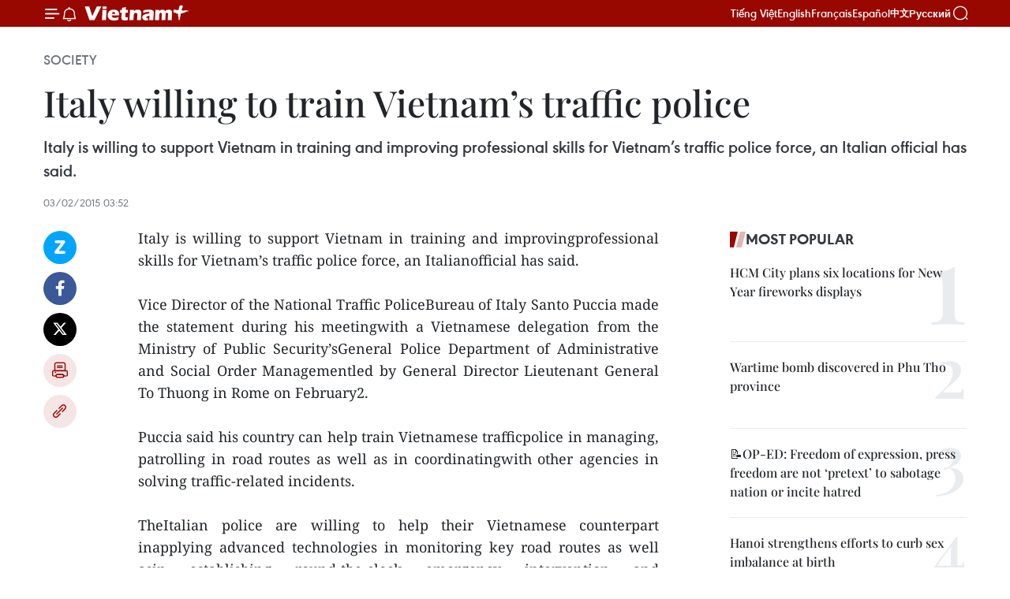

--- FILE ---
content_type: text/html;charset=utf-8
request_url: https://en.vietnamplus.vn/italy-willing-to-train-vietnams-traffic-police-post71471.vnp
body_size: 21765
content:
<!DOCTYPE html> <html lang="en" class="en"> <head> <title>Italy willing to train Vietnam’s traffic police | Vietnam+ (VietnamPlus)</title> <meta name="description" content="Italy is willing to support Vietnam in training and improvingprofessional skills for Vietnam’s traffic police force, an Italianofficial has said. "/> <meta name="keywords" content=""/> <meta name="news_keywords" content=""/> <meta http-equiv="Content-Type" content="text/html; charset=utf-8" /> <meta http-equiv="X-UA-Compatible" content="IE=edge"/> <meta http-equiv="refresh" content="1800" /> <meta name="revisit-after" content="1 days" /> <meta name="viewport" content="width=device-width, initial-scale=1"> <meta http-equiv="content-language" content="vi" /> <meta name="format-detection" content="telephone=no"/> <meta name="format-detection" content="address=no"/> <meta name="apple-mobile-web-app-capable" content="yes"> <meta name="apple-mobile-web-app-status-bar-style" content="black"> <meta name="apple-mobile-web-app-title" content="Vietnam+ (VietnamPlus)"/> <meta name="referrer" content="no-referrer-when-downgrade"/> <link rel="shortcut icon" href="https://media.vietnamplus.vn/assets/web/styles/img/favicon.ico" type="image/x-icon" /> <link rel="preconnect" href="https://media.vietnamplus.vn"/> <link rel="dns-prefetch" href="https://media.vietnamplus.vn"/> <link rel="preconnect" href="//www.google-analytics.com" /> <link rel="preconnect" href="//www.googletagmanager.com" /> <link rel="preconnect" href="//stc.za.zaloapp.com" /> <link rel="preconnect" href="//fonts.googleapis.com" /> <link rel="preconnect" href="//pagead2.googlesyndication.com"/> <link rel="preconnect" href="//tpc.googlesyndication.com"/> <link rel="preconnect" href="//securepubads.g.doubleclick.net"/> <link rel="preconnect" href="//accounts.google.com"/> <link rel="preconnect" href="//adservice.google.com"/> <link rel="preconnect" href="//adservice.google.com.vn"/> <link rel="preconnect" href="//www.googletagservices.com"/> <link rel="preconnect" href="//partner.googleadservices.com"/> <link rel="preconnect" href="//tpc.googlesyndication.com"/> <link rel="preconnect" href="//za.zdn.vn"/> <link rel="preconnect" href="//sp.zalo.me"/> <link rel="preconnect" href="//connect.facebook.net"/> <link rel="preconnect" href="//www.facebook.com"/> <link rel="dns-prefetch" href="//www.google-analytics.com" /> <link rel="dns-prefetch" href="//www.googletagmanager.com" /> <link rel="dns-prefetch" href="//stc.za.zaloapp.com" /> <link rel="dns-prefetch" href="//fonts.googleapis.com" /> <link rel="dns-prefetch" href="//pagead2.googlesyndication.com"/> <link rel="dns-prefetch" href="//tpc.googlesyndication.com"/> <link rel="dns-prefetch" href="//securepubads.g.doubleclick.net"/> <link rel="dns-prefetch" href="//accounts.google.com"/> <link rel="dns-prefetch" href="//adservice.google.com"/> <link rel="dns-prefetch" href="//adservice.google.com.vn"/> <link rel="dns-prefetch" href="//www.googletagservices.com"/> <link rel="dns-prefetch" href="//partner.googleadservices.com"/> <link rel="dns-prefetch" href="//tpc.googlesyndication.com"/> <link rel="dns-prefetch" href="//za.zdn.vn"/> <link rel="dns-prefetch" href="//sp.zalo.me"/> <link rel="dns-prefetch" href="//connect.facebook.net"/> <link rel="dns-prefetch" href="//www.facebook.com"/> <link rel="dns-prefetch" href="//graph.facebook.com"/> <link rel="dns-prefetch" href="//static.xx.fbcdn.net"/> <link rel="dns-prefetch" href="//staticxx.facebook.com"/> <script> var cmsConfig = { domainDesktop: 'https://en.vietnamplus.vn', domainMobile: 'https://en.vietnamplus.vn', domainApi: 'https://en-api.vietnamplus.vn', domainStatic: 'https://media.vietnamplus.vn', domainLog: 'https://en-log.vietnamplus.vn', googleAnalytics: 'G\-ZF59SL1YG8', siteId: 0, pageType: 1, objectId: 71471, adsZone: 314, allowAds: true, adsLazy: true, antiAdblock: true, }; if (window.location.protocol !== 'https:' && window.location.hostname.indexOf('vietnamplus.vn') !== -1) { window.location = 'https://' + window.location.hostname + window.location.pathname + window.location.hash; } var USER_AGENT=window.navigator&&(window.navigator.userAgent||window.navigator.vendor)||window.opera||"",IS_MOBILE=/Android|webOS|iPhone|iPod|BlackBerry|Windows Phone|IEMobile|Mobile Safari|Opera Mini/i.test(USER_AGENT),IS_REDIRECT=!1;function setCookie(e,o,i){var n=new Date,i=(n.setTime(n.getTime()+24*i*60*60*1e3),"expires="+n.toUTCString());document.cookie=e+"="+o+"; "+i+";path=/;"}function getCookie(e){var o=document.cookie.indexOf(e+"="),i=o+e.length+1;return!o&&e!==document.cookie.substring(0,e.length)||-1===o?null:(-1===(e=document.cookie.indexOf(";",i))&&(e=document.cookie.length),unescape(document.cookie.substring(i,e)))}IS_MOBILE&&getCookie("isDesktop")&&(setCookie("isDesktop",1,-1),window.location=window.location.pathname.replace(".amp", ".vnp")+window.location.search,IS_REDIRECT=!0); </script> <script> if(USER_AGENT && USER_AGENT.indexOf("facebot") <= 0 && USER_AGENT.indexOf("facebookexternalhit") <= 0) { var query = ''; var hash = ''; if (window.location.search) query = window.location.search; if (window.location.hash) hash = window.location.hash; var canonicalUrl = 'https://en.vietnamplus.vn/italy-willing-to-train-vietnams-traffic-police-post71471.vnp' + query + hash ; var curUrl = decodeURIComponent(window.location.href); if(!location.port && canonicalUrl.startsWith("http") && curUrl != canonicalUrl){ window.location.replace(canonicalUrl); } } </script> <meta property="fb:pages" content="120834779440" /> <meta property="fb:app_id" content="1960985707489919" /> <meta name="author" content="Vietnam+ (VietnamPlus)" /> <meta name="copyright" content="Copyright © 2026 by Vietnam+ (VietnamPlus)" /> <meta name="RATING" content="GENERAL" /> <meta name="GENERATOR" content="Vietnam+ (VietnamPlus)" /> <meta content="Vietnam+ (VietnamPlus)" itemprop="sourceOrganization" name="source"/> <meta content="news" itemprop="genre" name="medium"/> <meta name="robots" content="noarchive, max-image-preview:large, index, follow" /> <meta name="GOOGLEBOT" content="noarchive, max-image-preview:large, index, follow" /> <link rel="canonical" href="https://en.vietnamplus.vn/italy-willing-to-train-vietnams-traffic-police-post71471.vnp" /> <meta property="og:site_name" content="Vietnam+ (VietnamPlus)"/> <meta property="og:rich_attachment" content="true"/> <meta property="og:type" content="article"/> <meta property="og:url" content="https://en.vietnamplus.vn/italy-willing-to-train-vietnams-traffic-police-post71471.vnp"/> <meta property="og:image" content="https://mediaen.vietnamplus.vn/images/f579a678cf9e90879541752073c2600597a59656f6a723ef1162b2e751540173d0f0d2fbe76b53f44da85f1ee946003bda785a59dbb74d66c8d511b2d8b4bd4e526fbd24011ae45b2ef912f4252e5e96/vna_italy.jpg.webp"/> <meta property="og:image:width" content="1200"/> <meta property="og:image:height" content="630"/> <meta property="og:title" content="Italy willing to train Vietnam’s traffic police "/> <meta property="og:description" content="Italy is willing to support Vietnam in training and improvingprofessional skills for Vietnam’s traffic police force, an Italianofficial has said. "/> <meta name="twitter:card" value="summary"/> <meta name="twitter:url" content="https://en.vietnamplus.vn/italy-willing-to-train-vietnams-traffic-police-post71471.vnp"/> <meta name="twitter:title" content="Italy willing to train Vietnam’s traffic police "/> <meta name="twitter:description" content="Italy is willing to support Vietnam in training and improvingprofessional skills for Vietnam’s traffic police force, an Italianofficial has said. "/> <meta name="twitter:image" content="https://mediaen.vietnamplus.vn/images/f579a678cf9e90879541752073c2600597a59656f6a723ef1162b2e751540173d0f0d2fbe76b53f44da85f1ee946003bda785a59dbb74d66c8d511b2d8b4bd4e526fbd24011ae45b2ef912f4252e5e96/vna_italy.jpg.webp"/> <meta name="twitter:site" content="@Vietnam+ (VietnamPlus)"/> <meta name="twitter:creator" content="@Vietnam+ (VietnamPlus)"/> <meta property="article:publisher" content="https://www.facebook.com/VietnamPlus" /> <meta property="article:tag" content=""/> <meta property="article:section" content="Society" /> <meta property="article:published_time" content="2015-02-03T10:52:00+0700"/> <meta property="article:modified_time" content="2015-02-03T11:02:38+0700"/> <script type="application/ld+json"> { "@context": "http://schema.org", "@type": "Organization", "name": "Vietnam+ (VietnamPlus)", "url": "https://en.vietnamplus.vn", "logo": "https://media.vietnamplus.vn/assets/web/styles/img/logo.png", "foundingDate": "2008", "founders": [ { "@type": "Person", "name": "Thông tấn xã Việt Nam (TTXVN)" } ], "address": [ { "@type": "PostalAddress", "streetAddress": "Số 05 Lý Thường Kiệt - Hà Nội - Việt Nam", "addressLocality": "Hà Nội City", "addressRegion": "Northeast", "postalCode": "100000", "addressCountry": "VNM" } ], "contactPoint": [ { "@type": "ContactPoint", "telephone": "+84-243-941-1349", "contactType": "customer service" }, { "@type": "ContactPoint", "telephone": "+84-243-941-1348", "contactType": "customer service" } ], "sameAs": [ "https://www.facebook.com/VietnamPlus", "https://www.tiktok.com/@vietnamplus", "https://twitter.com/vietnamplus", "https://www.youtube.com/c/BaoVietnamPlus" ] } </script> <script type="application/ld+json"> { "@context" : "https://schema.org", "@type" : "WebSite", "name": "Vietnam+ (VietnamPlus)", "url": "https://en.vietnamplus.vn", "alternateName" : "Báo điện tử VIETNAMPLUS, Cơ quan của Thông tấn xã Việt Nam (TTXVN)", "potentialAction": { "@type": "SearchAction", "target": { "@type": "EntryPoint", "urlTemplate": "https://en.vietnamplus.vn/search/?q={search_term_string}" }, "query-input": "required name=search_term_string" } } </script> <script type="application/ld+json"> { "@context":"http://schema.org", "@type":"BreadcrumbList", "itemListElement":[ { "@type":"ListItem", "position":1, "item":{ "@id":"https://en.vietnamplus.vn/society/", "name":"Society" } } ] } </script> <script type="application/ld+json"> { "@context": "http://schema.org", "@type": "NewsArticle", "mainEntityOfPage":{ "@type":"WebPage", "@id":"https://en.vietnamplus.vn/italy-willing-to-train-vietnams-traffic-police-post71471.vnp" }, "headline": "Italy willing to train Vietnam’s traffic police", "description": "Italy is willing to support Vietnam in training and improvingprofessional skills for Vietnam’s traffic police force, an Italianofficial has said.", "image": { "@type": "ImageObject", "url": "https://mediaen.vietnamplus.vn/images/f579a678cf9e90879541752073c2600597a59656f6a723ef1162b2e751540173d0f0d2fbe76b53f44da85f1ee946003bda785a59dbb74d66c8d511b2d8b4bd4e526fbd24011ae45b2ef912f4252e5e96/vna_italy.jpg.webp", "width" : 1200, "height" : 675 }, "datePublished": "2015-02-03T10:52:00+0700", "dateModified": "2015-02-03T11:02:38+0700", "author": { "@type": "Person", "name": "" }, "publisher": { "@type": "Organization", "name": "Vietnam+ (VietnamPlus)", "logo": { "@type": "ImageObject", "url": "https://media.vietnamplus.vn/assets/web/styles/img/logo.png" } } } </script> <link rel="preload" href="https://media.vietnamplus.vn/assets/web/styles/css/main.min-1.0.14.css" as="style"> <link rel="preload" href="https://media.vietnamplus.vn/assets/web/js/main.min-1.0.33.js" as="script"> <link rel="preload" href="https://media.vietnamplus.vn/assets/web/js/detail.min-1.0.15.js" as="script"> <link rel="preload" href="https://common.mcms.one/assets/styles/css/vietnamplus-1.0.0.css" as="style"> <link rel="stylesheet" href="https://common.mcms.one/assets/styles/css/vietnamplus-1.0.0.css"> <link id="cms-style" rel="stylesheet" href="https://media.vietnamplus.vn/assets/web/styles/css/main.min-1.0.14.css"> <script type="text/javascript"> var _metaOgUrl = 'https://en.vietnamplus.vn/italy-willing-to-train-vietnams-traffic-police-post71471.vnp'; var page_title = document.title; var tracked_url = window.location.pathname + window.location.search + window.location.hash; var cate_path = 'society'; if (cate_path.length > 0) { tracked_url = "/" + cate_path + tracked_url; } </script> <script async="" src="https://www.googletagmanager.com/gtag/js?id=G-ZF59SL1YG8"></script> <script> window.dataLayer = window.dataLayer || []; function gtag(){dataLayer.push(arguments);} gtag('js', new Date()); gtag('config', 'G-ZF59SL1YG8', {page_path: tracked_url}); </script> <script>window.dataLayer = window.dataLayer || [];dataLayer.push({'pageCategory': '/society'});</script> <script> window.dataLayer = window.dataLayer || []; dataLayer.push({ 'event': 'Pageview', 'articleId': '71471', 'articleTitle': 'Italy willing to train Vietnam’s traffic police ', 'articleCategory': 'Society', 'articleAlowAds': true, 'articleType': 'detail', 'articlePublishDate': '2015-02-03T10:52:00+0700', 'articleThumbnail': 'https://mediaen.vietnamplus.vn/images/f579a678cf9e90879541752073c2600597a59656f6a723ef1162b2e751540173d0f0d2fbe76b53f44da85f1ee946003bda785a59dbb74d66c8d511b2d8b4bd4e526fbd24011ae45b2ef912f4252e5e96/vna_italy.jpg.webp', 'articleShortUrl': 'https://en.vietnamplus.vn/italy-willing-to-train-vietnams-traffic-police-post71471.vnp', 'articleFullUrl': 'https://en.vietnamplus.vn/italy-willing-to-train-vietnams-traffic-police-post71471.vnp', }); </script> <script type='text/javascript'> gtag('event', 'article_page',{ 'articleId': '71471', 'articleTitle': 'Italy willing to train Vietnam’s traffic police ', 'articleCategory': 'Society', 'articleAlowAds': true, 'articleType': 'detail', 'articlePublishDate': '2015-02-03T10:52:00+0700', 'articleThumbnail': 'https://mediaen.vietnamplus.vn/images/f579a678cf9e90879541752073c2600597a59656f6a723ef1162b2e751540173d0f0d2fbe76b53f44da85f1ee946003bda785a59dbb74d66c8d511b2d8b4bd4e526fbd24011ae45b2ef912f4252e5e96/vna_italy.jpg.webp', 'articleShortUrl': 'https://en.vietnamplus.vn/italy-willing-to-train-vietnams-traffic-police-post71471.vnp', 'articleFullUrl': 'https://en.vietnamplus.vn/italy-willing-to-train-vietnams-traffic-police-post71471.vnp', }); </script> <script>(function(w,d,s,l,i){w[l]=w[l]||[];w[l].push({'gtm.start': new Date().getTime(),event:'gtm.js'});var f=d.getElementsByTagName(s)[0], j=d.createElement(s),dl=l!='dataLayer'?'&l='+l:'';j.async=true;j.src= 'https://www.googletagmanager.com/gtm.js?id='+i+dl;f.parentNode.insertBefore(j,f); })(window,document,'script','dataLayer','GTM-5WM58F3N');</script> <script type="text/javascript"> !function(){"use strict";function e(e){var t=!(arguments.length>1&&void 0!==arguments[1])||arguments[1],c=document.createElement("script");c.src=e,t?c.type="module":(c.async=!0,c.type="text/javascript",c.setAttribute("nomodule",""));var n=document.getElementsByTagName("script")[0];n.parentNode.insertBefore(c,n)}!function(t,c){!function(t,c,n){var a,o,r;n.accountId=c,null!==(a=t.marfeel)&&void 0!==a||(t.marfeel={}),null!==(o=(r=t.marfeel).cmd)&&void 0!==o||(r.cmd=[]),t.marfeel.config=n;var i="https://sdk.mrf.io/statics";e("".concat(i,"/marfeel-sdk.js?id=").concat(c),!0),e("".concat(i,"/marfeel-sdk.es5.js?id=").concat(c),!1)}(t,c,arguments.length>2&&void 0!==arguments[2]?arguments[2]:{})}(window,2272,{} )}(); </script> <script async src="https://sp.zalo.me/plugins/sdk.js"></script> </head> <body class="detail-page"> <div id="sdaWeb_SdaMasthead" class="rennab rennab-top" data-platform="1" data-position="Web_SdaMasthead"> </div> <header class=" site-header"> <div class="sticky"> <div class="container"> <i class="ic-menu"></i> <i class="ic-bell"></i> <div id="header-news" class="pick-news hidden" data-source="header-latest-news"></div> <a class="small-logo" href="/" title="Vietnam+ (VietnamPlus)">Vietnam+ (VietnamPlus)</a> <ul class="menu"> <li> <a href="https://www.vietnamplus.vn" title="Tiếng Việt" target="_blank">Tiếng Việt</a> </li> <li> <a href="https://en.vietnamplus.vn" title="English" target="_blank" rel="nofollow">English</a> </li> <li> <a href="https://fr.vietnamplus.vn" title="Français" target="_blank" rel="nofollow">Français</a> </li> <li> <a href="https://es.vietnamplus.vn" title="Español" target="_blank" rel="nofollow">Español</a> </li> <li> <a href="https://zh.vietnamplus.vn" title="中文" target="_blank" rel="nofollow">中文</a> </li> <li> <a href="https://ru.vietnamplus.vn" title="Русский" target="_blank" rel="nofollow">Русский</a> </li> </ul> <div class="search-wrapper"> <i class="ic-search"></i> <input type="text" class="search txtsearch" placeholder="Keyword"> </div> </div> </div> </header> <div class="site-body"> <div id="sdaWeb_SdaBackground" class="rennab " data-platform="1" data-position="Web_SdaBackground"> </div> <div class="container"> <div class="breadcrumb breadcrumb-detail"> <h2 class="main"> <a href="https://en.vietnamplus.vn/society/" title="Society" class="active">Society</a> </h2> </div> <div id="sdaWeb_SdaTop" class="rennab " data-platform="1" data-position="Web_SdaTop"> </div> <div class="article"> <h1 class="article__title cms-title "> Italy willing to train Vietnam’s traffic police </h1> <div class="article__sapo cms-desc"> <div align="justify">Italy is willing to support Vietnam in training and improving professional skills for Vietnam’s traffic police force, an Italian official has said. </div> </div> <div id="sdaWeb_SdaArticleAfterSapo" class="rennab " data-platform="1" data-position="Web_SdaArticleAfterSapo"> </div> <div class="article__meta"> <time class="time" datetime="2015-02-03T10:52:00+0700" data-time="1422935520" data-friendly="false">Tuesday, February 03, 2015 10:52</time> <meta class="cms-date" itemprop="datePublished" content="2015-02-03T10:52:00+0700"> </div> <div class="col"> <div class="main-col content-col"> <div class="article__body zce-content-body cms-body" itemprop="articleBody"> <div class="social-pin sticky article__social"> <a href="javascript:void(0);" class="zl zalo-share-button" title="Zalo" data-href="https://en.vietnamplus.vn/italy-willing-to-train-vietnams-traffic-police-post71471.vnp" data-oaid="4486284411240520426" data-layout="1" data-color="blue" data-customize="true">Zalo</a> <a href="javascript:void(0);" class="item fb" data-href="https://en.vietnamplus.vn/italy-willing-to-train-vietnams-traffic-police-post71471.vnp" data-rel="facebook" title="Facebook">Facebook</a> <a href="javascript:void(0);" class="item tw" data-href="https://en.vietnamplus.vn/italy-willing-to-train-vietnams-traffic-police-post71471.vnp" data-rel="twitter" title="Twitter">Twitter</a> <a href="javascript:void(0);" class="bookmark sendbookmark hidden" onclick="ME.sendBookmark(this, 71471);" data-id="71471" title="Bookmark">Bookmark</a> <a href="javascript:void(0);" class="print sendprint" title="Print" data-href="/print-71471.html">Print</a> <a href="javascript:void(0);" class="item link" data-href="https://en.vietnamplus.vn/italy-willing-to-train-vietnams-traffic-police-post71471.vnp" data-rel="copy" title="Copy link">Copy link</a> </div> <div align="justify"> Italy is willing to support Vietnam in training and improvingprofessional skills for Vietnam’s traffic police force, an Italianofficial has said. <br> <br> Vice Director of the National Traffic PoliceBureau of Italy Santo Puccia made the statement during his meetingwith a Vietnamese delegation from the Ministry of Public Security’sGeneral Police Department of Administrative and Social Order Managementled by General Director Lieutenant General To Thuong in Rome on February2. <br> <br> Puccia said his country can help train Vietnamese trafficpolice in managing, patrolling in road routes as well as in coordinatingwith other agencies in solving traffic-related incidents. <br> <br> TheItalian police are willing to help their Vietnamese counterpart inapplying advanced technologies in monitoring key road routes as well asin establishing round-the-clock emergency intervention and informationprocessing centres, he stressed. They have wide experience inorganising communication campaigns on traffic safety in the community,Puccia added. <br> <br> For his part, Lieut. Gen. To Thuong highlightedthat Italy’s experience is very useful for Vietnam. He expressed hishope that the Italian side will provide specific support for Vietnam inthe near future. <br> <br> With a force of only 12,000 staff, Italia’straffic police force performs about 1,500 patrols along nearly 7,000 kmof expressways and over 20,000 km of national roads a day. It also workwith other forces to ensure safety and security along inter-provincialroads.-VNA
</div> <div id="sdaWeb_SdaArticleAfterBody" class="rennab " data-platform="1" data-position="Web_SdaArticleAfterBody"> </div> </div> <div id="sdaWeb_SdaArticleAfterTag" class="rennab " data-platform="1" data-position="Web_SdaArticleAfterTag"> </div> <div class="wrap-social"> <div class="social-pin article__social"> <a href="javascript:void(0);" class="zl zalo-share-button" title="Zalo" data-href="https://en.vietnamplus.vn/italy-willing-to-train-vietnams-traffic-police-post71471.vnp" data-oaid="4486284411240520426" data-layout="1" data-color="blue" data-customize="true">Zalo</a> <a href="javascript:void(0);" class="item fb" data-href="https://en.vietnamplus.vn/italy-willing-to-train-vietnams-traffic-police-post71471.vnp" data-rel="facebook" title="Facebook">Facebook</a> <a href="javascript:void(0);" class="item tw" data-href="https://en.vietnamplus.vn/italy-willing-to-train-vietnams-traffic-police-post71471.vnp" data-rel="twitter" title="Twitter">Twitter</a> <a href="javascript:void(0);" class="bookmark sendbookmark hidden" onclick="ME.sendBookmark(this, 71471);" data-id="71471" title="Bookmark">Bookmark</a> <a href="javascript:void(0);" class="print sendprint" title="Print" data-href="/print-71471.html">Print</a> <a href="javascript:void(0);" class="item link" data-href="https://en.vietnamplus.vn/italy-willing-to-train-vietnams-traffic-police-post71471.vnp" data-rel="copy" title="Copy link">Copy link</a> </div> <a href="https://news.google.com/publications/CAAqBwgKMN-18wowlLWFAw?hl=vi&gl=VN&ceid=VN%3Avi" class="google-news" target="_blank" title="Google News">Follow VietnamPlus</a> </div> <div id="sdaWeb_SdaArticleAfterBody1" class="rennab " data-platform="1" data-position="Web_SdaArticleAfterBody1"> </div> <div id="sdaWeb_SdaArticleAfterBody2" class="rennab " data-platform="1" data-position="Web_SdaArticleAfterBody2"> </div> <div class="timeline secondary"> <h3 class="box-heading"> <a href="https://en.vietnamplus.vn/society/" title="Society" class="title"> See more </a> </h3> <div class="box-content content-list" data-source="recommendation-314"> <article class="story" data-id="336295"> <figure class="story__thumb"> <a class="cms-link" href="https://en.vietnamplus.vn/14th-national-party-congress-where-trust-and-responsibility-spread-post336295.vnp" title="14th National Party Congress - Where trust and responsibility spread"> <img class="lazyload" src="[data-uri]" data-src="https://mediaen.vietnamplus.vn/images/7d1b1ad3fc9563dcff6a3a0b9636850c1684cedfffc705821cc8a146f9d93655cdb6b1b26ac49841343bb1f31278c53f79bcf9faf4a4af87156edc3933638f0f/party-congress-1.jpg.webp" data-srcset="https://mediaen.vietnamplus.vn/images/7d1b1ad3fc9563dcff6a3a0b9636850c1684cedfffc705821cc8a146f9d93655cdb6b1b26ac49841343bb1f31278c53f79bcf9faf4a4af87156edc3933638f0f/party-congress-1.jpg.webp 1x, https://mediaen.vietnamplus.vn/images/9208427127649c9760468496aed1bd781684cedfffc705821cc8a146f9d93655cdb6b1b26ac49841343bb1f31278c53f79bcf9faf4a4af87156edc3933638f0f/party-congress-1.jpg.webp 2x" alt="Journalists and editors at work in the Press Centre of the 14th National Party Congress. (Photo: VNA)"> <noscript><img src="https://mediaen.vietnamplus.vn/images/7d1b1ad3fc9563dcff6a3a0b9636850c1684cedfffc705821cc8a146f9d93655cdb6b1b26ac49841343bb1f31278c53f79bcf9faf4a4af87156edc3933638f0f/party-congress-1.jpg.webp" srcset="https://mediaen.vietnamplus.vn/images/7d1b1ad3fc9563dcff6a3a0b9636850c1684cedfffc705821cc8a146f9d93655cdb6b1b26ac49841343bb1f31278c53f79bcf9faf4a4af87156edc3933638f0f/party-congress-1.jpg.webp 1x, https://mediaen.vietnamplus.vn/images/9208427127649c9760468496aed1bd781684cedfffc705821cc8a146f9d93655cdb6b1b26ac49841343bb1f31278c53f79bcf9faf4a4af87156edc3933638f0f/party-congress-1.jpg.webp 2x" alt="Journalists and editors at work in the Press Centre of the 14th National Party Congress. (Photo: VNA)" class="image-fallback"></noscript> </a> </figure> <h2 class="story__heading" data-tracking="336295"> <a class=" cms-link" href="https://en.vietnamplus.vn/14th-national-party-congress-where-trust-and-responsibility-spread-post336295.vnp" title="14th National Party Congress - Where trust and responsibility spread"> 14th National Party Congress - Where trust and responsibility spread </a> </h2> <time class="time" datetime="2026-01-20T10:48:47+0700" data-time="1768880927"> 20/01/2026 10:48 </time> <div class="story__summary story__shorten"> <p>In an atmosphere of unity, discipline and democracy, all delegates demonstrate their resolve to ensure that the 14th National Party Congress becomes a profound political milestone, laying a solid foundation for Vietnam’s new stage of development.</p> </div> </article> <article class="story" data-id="336250"> <figure class="story__thumb"> <a class="cms-link" href="https://en.vietnamplus.vn/ho-chi-minh-city-steps-up-law-enforcement-on-fishing-vessel-monitoring-system-post336250.vnp" title="Ho Chi Minh City steps up law enforcement on fishing vessel monitoring system"> <img class="lazyload" src="[data-uri]" data-src="https://mediaen.vietnamplus.vn/images/7d1b1ad3fc9563dcff6a3a0b9636850c54dd7f270af8b6e84fff9b896cb574b352fb9f464854982837222f48291f7a03c131248de17b6dfcc4ab6b83342a1cbf/kiem-soat-iuu-1901.jpg.webp" data-srcset="https://mediaen.vietnamplus.vn/images/7d1b1ad3fc9563dcff6a3a0b9636850c54dd7f270af8b6e84fff9b896cb574b352fb9f464854982837222f48291f7a03c131248de17b6dfcc4ab6b83342a1cbf/kiem-soat-iuu-1901.jpg.webp 1x, https://mediaen.vietnamplus.vn/images/9208427127649c9760468496aed1bd7854dd7f270af8b6e84fff9b896cb574b352fb9f464854982837222f48291f7a03c131248de17b6dfcc4ab6b83342a1cbf/kiem-soat-iuu-1901.jpg.webp 2x" alt="Illustrative photo (Photo: VNA)"> <noscript><img src="https://mediaen.vietnamplus.vn/images/7d1b1ad3fc9563dcff6a3a0b9636850c54dd7f270af8b6e84fff9b896cb574b352fb9f464854982837222f48291f7a03c131248de17b6dfcc4ab6b83342a1cbf/kiem-soat-iuu-1901.jpg.webp" srcset="https://mediaen.vietnamplus.vn/images/7d1b1ad3fc9563dcff6a3a0b9636850c54dd7f270af8b6e84fff9b896cb574b352fb9f464854982837222f48291f7a03c131248de17b6dfcc4ab6b83342a1cbf/kiem-soat-iuu-1901.jpg.webp 1x, https://mediaen.vietnamplus.vn/images/9208427127649c9760468496aed1bd7854dd7f270af8b6e84fff9b896cb574b352fb9f464854982837222f48291f7a03c131248de17b6dfcc4ab6b83342a1cbf/kiem-soat-iuu-1901.jpg.webp 2x" alt="Illustrative photo (Photo: VNA)" class="image-fallback"></noscript> </a> </figure> <h2 class="story__heading" data-tracking="336250"> <a class=" cms-link" href="https://en.vietnamplus.vn/ho-chi-minh-city-steps-up-law-enforcement-on-fishing-vessel-monitoring-system-post336250.vnp" title="Ho Chi Minh City steps up law enforcement on fishing vessel monitoring system"> Ho Chi Minh City steps up law enforcement on fishing vessel monitoring system </a> </h2> <time class="time" datetime="2026-01-20T04:38:10+0700" data-time="1768858690"> 20/01/2026 04:38 </time> <div class="story__summary story__shorten"> <p>Ho Chi Minh City has 4,449 fishing vessels, of them 4,301 equipped with VMS devices, making up 96.67%. Between January 1, 2024, and December 31, 2025, authorities found 1,729 cases of vessels losing VMS connection for six hours or more, issuing fines in 196 cases totalling nearly 6.6 billion VND (about 252,000 USD)</p> </div> </article> <article class="story" data-id="336231"> <figure class="story__thumb"> <a class="cms-link" href="https://en.vietnamplus.vn/nhonhanoi-station-metro-line-to-fully-adopt-electronic-identity-based-fare-gates-post336231.vnp" title="Nhon–Hanoi Station metro line to fully adopt electronic identity-based fare gates"> <img class="lazyload" src="[data-uri]" data-src="https://mediaen.vietnamplus.vn/images/156eb6e2a1948681b5ec015e39b3ce4b98caeeb8374ffa4b1d0cd4dc1f564c6ef3939a75e6f8564d5c609cc7bd98756cd39aa9b228ac7b6d9aa746ca40f815da/nhon-hanoi-station.jpg.webp" data-srcset="https://mediaen.vietnamplus.vn/images/156eb6e2a1948681b5ec015e39b3ce4b98caeeb8374ffa4b1d0cd4dc1f564c6ef3939a75e6f8564d5c609cc7bd98756cd39aa9b228ac7b6d9aa746ca40f815da/nhon-hanoi-station.jpg.webp 1x, https://mediaen.vietnamplus.vn/images/6f8fc6c0201b7be6ef8c568d0acb3bd498caeeb8374ffa4b1d0cd4dc1f564c6ef3939a75e6f8564d5c609cc7bd98756cd39aa9b228ac7b6d9aa746ca40f815da/nhon-hanoi-station.jpg.webp 2x" alt="A train of Nhon-Hanoi Station Metro Line 3.1 (Photo: VNA)"> <noscript><img src="https://mediaen.vietnamplus.vn/images/156eb6e2a1948681b5ec015e39b3ce4b98caeeb8374ffa4b1d0cd4dc1f564c6ef3939a75e6f8564d5c609cc7bd98756cd39aa9b228ac7b6d9aa746ca40f815da/nhon-hanoi-station.jpg.webp" srcset="https://mediaen.vietnamplus.vn/images/156eb6e2a1948681b5ec015e39b3ce4b98caeeb8374ffa4b1d0cd4dc1f564c6ef3939a75e6f8564d5c609cc7bd98756cd39aa9b228ac7b6d9aa746ca40f815da/nhon-hanoi-station.jpg.webp 1x, https://mediaen.vietnamplus.vn/images/6f8fc6c0201b7be6ef8c568d0acb3bd498caeeb8374ffa4b1d0cd4dc1f564c6ef3939a75e6f8564d5c609cc7bd98756cd39aa9b228ac7b6d9aa746ca40f815da/nhon-hanoi-station.jpg.webp 2x" alt="A train of Nhon-Hanoi Station Metro Line 3.1 (Photo: VNA)" class="image-fallback"></noscript> </a> </figure> <h2 class="story__heading" data-tracking="336231"> <a class=" cms-link" href="https://en.vietnamplus.vn/nhonhanoi-station-metro-line-to-fully-adopt-electronic-identity-based-fare-gates-post336231.vnp" title="Nhon–Hanoi Station metro line to fully adopt electronic identity-based fare gates"> Nhon–Hanoi Station metro line to fully adopt electronic identity-based fare gates </a> </h2> <time class="time" datetime="2026-01-20T02:20:55+0700" data-time="1768850455"> 20/01/2026 02:20 </time> <div class="story__summary story__shorten"> <p>During this period, each station will maintain at least one fare gate operating under the old system until January 28 to ensure smooth travel for passengers.</p> </div> </article> <article class="story" data-id="336225"> <figure class="story__thumb"> <a class="cms-link" href="https://en.vietnamplus.vn/14th-national-party-congress-lai-chau-sets-green-growth-targets-for-20252030-eyes-mid-level-development-status-post336225.vnp" title="14th National Party Congress: Lai Chau sets green growth targets for 2025–2030, eyes mid-level development status"> <img class="lazyload" src="[data-uri]" data-src="https://mediaen.vietnamplus.vn/images/7d1b1ad3fc9563dcff6a3a0b9636850ce14d923012ea85d53857d62f8d9cec9c813fcd1e0a18042b5500bcf98ed87fa6/h5r.jpg.webp" data-srcset="https://mediaen.vietnamplus.vn/images/7d1b1ad3fc9563dcff6a3a0b9636850ce14d923012ea85d53857d62f8d9cec9c813fcd1e0a18042b5500bcf98ed87fa6/h5r.jpg.webp 1x, https://mediaen.vietnamplus.vn/images/9208427127649c9760468496aed1bd78e14d923012ea85d53857d62f8d9cec9c813fcd1e0a18042b5500bcf98ed87fa6/h5r.jpg.webp 2x" alt="Secretary of the Party Committee of Lai Chau province Le Minh Ngan inspects two-tier local administration model (Photo: VNA)"> <noscript><img src="https://mediaen.vietnamplus.vn/images/7d1b1ad3fc9563dcff6a3a0b9636850ce14d923012ea85d53857d62f8d9cec9c813fcd1e0a18042b5500bcf98ed87fa6/h5r.jpg.webp" srcset="https://mediaen.vietnamplus.vn/images/7d1b1ad3fc9563dcff6a3a0b9636850ce14d923012ea85d53857d62f8d9cec9c813fcd1e0a18042b5500bcf98ed87fa6/h5r.jpg.webp 1x, https://mediaen.vietnamplus.vn/images/9208427127649c9760468496aed1bd78e14d923012ea85d53857d62f8d9cec9c813fcd1e0a18042b5500bcf98ed87fa6/h5r.jpg.webp 2x" alt="Secretary of the Party Committee of Lai Chau province Le Minh Ngan inspects two-tier local administration model (Photo: VNA)" class="image-fallback"></noscript> </a> </figure> <h2 class="story__heading" data-tracking="336225"> <a class=" cms-link" href="https://en.vietnamplus.vn/14th-national-party-congress-lai-chau-sets-green-growth-targets-for-20252030-eyes-mid-level-development-status-post336225.vnp" title="14th National Party Congress: Lai Chau sets green growth targets for 2025–2030, eyes mid-level development status"> 14th National Party Congress: Lai Chau sets green growth targets for 2025–2030, eyes mid-level development status </a> </h2> <time class="time" datetime="2026-01-20T01:25:57+0700" data-time="1768847157"> 20/01/2026 01:25 </time> <div class="story__summary story__shorten"> <p>Secretary of the Party Committee of Lai Chau province Le Minh Ngan said to achieve these goals, the resolution sets out a series of concrete and feasible tasks and solutions centred on three major breakthroughs.</p> </div> </article> <article class="story" data-id="336220"> <figure class="story__thumb"> <a class="cms-link" href="https://en.vietnamplus.vn/nghe-an-safely-detonates-unexploded-wartime-bomb-post336220.vnp" title="Nghe An safely detonates unexploded wartime bomb"> <img class="lazyload" src="[data-uri]" data-src="https://mediaen.vietnamplus.vn/images/7d1b1ad3fc9563dcff6a3a0b9636850cf4fff353262f645fb124936438cdce33df452ea4a997cfc33c6ff395f8fdd04b/bomb-nghe-an.png.webp" data-srcset="https://mediaen.vietnamplus.vn/images/7d1b1ad3fc9563dcff6a3a0b9636850cf4fff353262f645fb124936438cdce33df452ea4a997cfc33c6ff395f8fdd04b/bomb-nghe-an.png.webp 1x, https://mediaen.vietnamplus.vn/images/9208427127649c9760468496aed1bd78f4fff353262f645fb124936438cdce33df452ea4a997cfc33c6ff395f8fdd04b/bomb-nghe-an.png.webp 2x" alt="Authorities lift the bomb from the Lam River bank for disposal. (Photo: baomoi.com)"> <noscript><img src="https://mediaen.vietnamplus.vn/images/7d1b1ad3fc9563dcff6a3a0b9636850cf4fff353262f645fb124936438cdce33df452ea4a997cfc33c6ff395f8fdd04b/bomb-nghe-an.png.webp" srcset="https://mediaen.vietnamplus.vn/images/7d1b1ad3fc9563dcff6a3a0b9636850cf4fff353262f645fb124936438cdce33df452ea4a997cfc33c6ff395f8fdd04b/bomb-nghe-an.png.webp 1x, https://mediaen.vietnamplus.vn/images/9208427127649c9760468496aed1bd78f4fff353262f645fb124936438cdce33df452ea4a997cfc33c6ff395f8fdd04b/bomb-nghe-an.png.webp 2x" alt="Authorities lift the bomb from the Lam River bank for disposal. (Photo: baomoi.com)" class="image-fallback"></noscript> </a> </figure> <h2 class="story__heading" data-tracking="336220"> <a class=" cms-link" href="https://en.vietnamplus.vn/nghe-an-safely-detonates-unexploded-wartime-bomb-post336220.vnp" title="Nghe An safely detonates unexploded wartime bomb"> Nghe An safely detonates unexploded wartime bomb </a> </h2> <time class="time" datetime="2026-01-19T23:06:59+0700" data-time="1768838819"> 19/01/2026 23:06 </time> <div class="story__summary story__shorten"> <p>Initial checks identified the device as an MK-82 general-purpose bomb, measuring 30 centimetres in diameter, 140 centimetres in length and weighing approximately 250 kilogrammes.</p> </div> </article> <div id="sdaWeb_SdaNative1" class="rennab " data-platform="1" data-position="Web_SdaNative1"> </div> <article class="story" data-id="336239"> <figure class="story__thumb"> <a class="cms-link" href="https://en.vietnamplus.vn/vietnamese-students-in-china-confident-in-14th-party-congresss-outcomes-post336239.vnp" title="Vietnamese students in China confident in 14th Party Congress’s outcomes"> <img class="lazyload" src="[data-uri]" data-src="https://mediaen.vietnamplus.vn/images/7d1b1ad3fc9563dcff6a3a0b9636850c1d724b149d1d34abfbfe2378ca22425b3b16a6f2ea70156c32e7726fbe5a2c14526fbd24011ae45b2ef912f4252e5e96/luu-hs-vn-tq-1.jpg.webp" data-srcset="https://mediaen.vietnamplus.vn/images/7d1b1ad3fc9563dcff6a3a0b9636850c1d724b149d1d34abfbfe2378ca22425b3b16a6f2ea70156c32e7726fbe5a2c14526fbd24011ae45b2ef912f4252e5e96/luu-hs-vn-tq-1.jpg.webp 1x, https://mediaen.vietnamplus.vn/images/9208427127649c9760468496aed1bd781d724b149d1d34abfbfe2378ca22425b3b16a6f2ea70156c32e7726fbe5a2c14526fbd24011ae45b2ef912f4252e5e96/luu-hs-vn-tq-1.jpg.webp 2x" alt="Nguyen Thi Lan Anh, a master’s student at the University of International Business and Economics in Beijing (Photo: VNA)"> <noscript><img src="https://mediaen.vietnamplus.vn/images/7d1b1ad3fc9563dcff6a3a0b9636850c1d724b149d1d34abfbfe2378ca22425b3b16a6f2ea70156c32e7726fbe5a2c14526fbd24011ae45b2ef912f4252e5e96/luu-hs-vn-tq-1.jpg.webp" srcset="https://mediaen.vietnamplus.vn/images/7d1b1ad3fc9563dcff6a3a0b9636850c1d724b149d1d34abfbfe2378ca22425b3b16a6f2ea70156c32e7726fbe5a2c14526fbd24011ae45b2ef912f4252e5e96/luu-hs-vn-tq-1.jpg.webp 1x, https://mediaen.vietnamplus.vn/images/9208427127649c9760468496aed1bd781d724b149d1d34abfbfe2378ca22425b3b16a6f2ea70156c32e7726fbe5a2c14526fbd24011ae45b2ef912f4252e5e96/luu-hs-vn-tq-1.jpg.webp 2x" alt="Nguyen Thi Lan Anh, a master’s student at the University of International Business and Economics in Beijing (Photo: VNA)" class="image-fallback"></noscript> </a> </figure> <h2 class="story__heading" data-tracking="336239"> <a class=" cms-link" href="https://en.vietnamplus.vn/vietnamese-students-in-china-confident-in-14th-party-congresss-outcomes-post336239.vnp" title="Vietnamese students in China confident in 14th Party Congress’s outcomes"> Vietnamese students in China confident in 14th Party Congress’s outcomes </a> </h2> <time class="time" datetime="2026-01-19T16:08:04+0700" data-time="1768813684"> 19/01/2026 16:08 </time> <div class="story__summary story__shorten"> <p>Many Vietnamese students and researchers studying in China have voiced firm confidence and high expectations for strategic decisions emerging from the ongoing 14th National Party Congress, viewing them as key to sustaining rapid and sustainable development as Vietnam enters a new era.</p> </div> </article> <article class="story" data-id="336230"> <figure class="story__thumb"> <a class="cms-link" href="https://en.vietnamplus.vn/japan-coast-guard-patrol-vessel-pays-courtesy-visit-to-da-nang-post336230.vnp" title="Japan Coast Guard patrol vessel pays courtesy visit to Da Nang"> <img class="lazyload" src="[data-uri]" data-src="https://mediaen.vietnamplus.vn/images/7d1b1ad3fc9563dcff6a3a0b9636850ca82075e2bedb48696032b92e0768dd5c56ac4042b218d602f5f207832044794585634cbcb7b5b07b98bb717a0b49c2c403a91f0e635241d876a9b173ce529224/japan-coast-guard-da-nang-vna.jpg.webp" data-srcset="https://mediaen.vietnamplus.vn/images/7d1b1ad3fc9563dcff6a3a0b9636850ca82075e2bedb48696032b92e0768dd5c56ac4042b218d602f5f207832044794585634cbcb7b5b07b98bb717a0b49c2c403a91f0e635241d876a9b173ce529224/japan-coast-guard-da-nang-vna.jpg.webp 1x, https://mediaen.vietnamplus.vn/images/9208427127649c9760468496aed1bd78a82075e2bedb48696032b92e0768dd5c56ac4042b218d602f5f207832044794585634cbcb7b5b07b98bb717a0b49c2c403a91f0e635241d876a9b173ce529224/japan-coast-guard-da-nang-vna.jpg.webp 2x" alt="Delegates from both countries at the welcoming ceremony on January 19 for the Japan Coast Guard patrol vessel Akitsushima during its courtesy visit to Da Nang. (Photo: VNA)"> <noscript><img src="https://mediaen.vietnamplus.vn/images/7d1b1ad3fc9563dcff6a3a0b9636850ca82075e2bedb48696032b92e0768dd5c56ac4042b218d602f5f207832044794585634cbcb7b5b07b98bb717a0b49c2c403a91f0e635241d876a9b173ce529224/japan-coast-guard-da-nang-vna.jpg.webp" srcset="https://mediaen.vietnamplus.vn/images/7d1b1ad3fc9563dcff6a3a0b9636850ca82075e2bedb48696032b92e0768dd5c56ac4042b218d602f5f207832044794585634cbcb7b5b07b98bb717a0b49c2c403a91f0e635241d876a9b173ce529224/japan-coast-guard-da-nang-vna.jpg.webp 1x, https://mediaen.vietnamplus.vn/images/9208427127649c9760468496aed1bd78a82075e2bedb48696032b92e0768dd5c56ac4042b218d602f5f207832044794585634cbcb7b5b07b98bb717a0b49c2c403a91f0e635241d876a9b173ce529224/japan-coast-guard-da-nang-vna.jpg.webp 2x" alt="Delegates from both countries at the welcoming ceremony on January 19 for the Japan Coast Guard patrol vessel Akitsushima during its courtesy visit to Da Nang. (Photo: VNA)" class="image-fallback"></noscript> </a> </figure> <h2 class="story__heading" data-tracking="336230"> <a class=" cms-link" href="https://en.vietnamplus.vn/japan-coast-guard-patrol-vessel-pays-courtesy-visit-to-da-nang-post336230.vnp" title="Japan Coast Guard patrol vessel pays courtesy visit to Da Nang"> Japan Coast Guard patrol vessel pays courtesy visit to Da Nang </a> </h2> <time class="time" datetime="2026-01-19T15:09:16+0700" data-time="1768810156"> 19/01/2026 15:09 </time> <div class="story__summary story__shorten"> <p>During the visit, Japanese officers and sailors are scheduled to pay courtesy calls on leaders of the Da Nang People’s Committee, the director of the regional maritime search and rescue coordination centre No. 2, and the Commander of Coast Guard Region 2, as well as visit local cultural and tourist sites.</p> </div> </article> <article class="story" data-id="336228"> <figure class="story__thumb"> <a class="cms-link" href="https://en.vietnamplus.vn/vietnamese-youth-support-14th-party-congress-with-nationwide-flag-raising-post336228.vnp" title="Vietnamese youth support 14th Party Congress with nationwide flag raising"> <img class="lazyload" src="[data-uri]" data-src="https://mediaen.vietnamplus.vn/images/7d1b1ad3fc9563dcff6a3a0b9636850c09226a2a71e50d51b202ac37aef7d508c131248de17b6dfcc4ab6b83342a1cbf/gy.jpg.webp" data-srcset="https://mediaen.vietnamplus.vn/images/7d1b1ad3fc9563dcff6a3a0b9636850c09226a2a71e50d51b202ac37aef7d508c131248de17b6dfcc4ab6b83342a1cbf/gy.jpg.webp 1x, https://mediaen.vietnamplus.vn/images/9208427127649c9760468496aed1bd7809226a2a71e50d51b202ac37aef7d508c131248de17b6dfcc4ab6b83342a1cbf/gy.jpg.webp 2x" alt="A flag salute ceremony at the headquarters of the Central Committee of the Ho Chi Minh Communist Youth Union (Photo: VNA)"> <noscript><img src="https://mediaen.vietnamplus.vn/images/7d1b1ad3fc9563dcff6a3a0b9636850c09226a2a71e50d51b202ac37aef7d508c131248de17b6dfcc4ab6b83342a1cbf/gy.jpg.webp" srcset="https://mediaen.vietnamplus.vn/images/7d1b1ad3fc9563dcff6a3a0b9636850c09226a2a71e50d51b202ac37aef7d508c131248de17b6dfcc4ab6b83342a1cbf/gy.jpg.webp 1x, https://mediaen.vietnamplus.vn/images/9208427127649c9760468496aed1bd7809226a2a71e50d51b202ac37aef7d508c131248de17b6dfcc4ab6b83342a1cbf/gy.jpg.webp 2x" alt="A flag salute ceremony at the headquarters of the Central Committee of the Ho Chi Minh Communist Youth Union (Photo: VNA)" class="image-fallback"></noscript> </a> </figure> <h2 class="story__heading" data-tracking="336228"> <a class=" cms-link" href="https://en.vietnamplus.vn/vietnamese-youth-support-14th-party-congress-with-nationwide-flag-raising-post336228.vnp" title="Vietnamese youth support 14th Party Congress with nationwide flag raising"> Vietnamese youth support 14th Party Congress with nationwide flag raising </a> </h2> <time class="time" datetime="2026-01-19T15:02:48+0700" data-time="1768809768"> 19/01/2026 15:02 </time> <div class="story__summary story__shorten"> <p>Following the flag salute and the screening of a documentary revisiting the Party’s proud history, the event continued with a coordinated online communications campaign. Youth members simultaneously scanned QR codes to install a custom-designed phone wallpaper themed “Vietnamese youth welcome the 14th National Party Congress”.</p> </div> </article> <article class="story" data-id="336150"> <figure class="story__thumb"> <a class="cms-link" href="https://en.vietnamplus.vn/lunar-new-year-gifts-to-come-to-truong-sa-special-zone-post336150.vnp" title="Lunar New Year gifts to come to Truong Sa Special Zone"> <img class="lazyload" src="[data-uri]" data-src="https://mediaen.vietnamplus.vn/images/[base64]/vna-potal-tpho-chi-minh-chuyen-tau-xuan-mang-qua-tet-den-dac-khu-truong-sa-8534918.jpg.webp" data-srcset="https://mediaen.vietnamplus.vn/images/[base64]/vna-potal-tpho-chi-minh-chuyen-tau-xuan-mang-qua-tet-den-dac-khu-truong-sa-8534918.jpg.webp 1x, https://mediaen.vietnamplus.vn/images/[base64]/vna-potal-tpho-chi-minh-chuyen-tau-xuan-mang-qua-tet-den-dac-khu-truong-sa-8534918.jpg.webp 2x" alt="Saplings and supplies loaded onto Ship 638 for “Greening Truong Sa” programme (Photo: VNA) "> <noscript><img src="https://mediaen.vietnamplus.vn/images/[base64]/vna-potal-tpho-chi-minh-chuyen-tau-xuan-mang-qua-tet-den-dac-khu-truong-sa-8534918.jpg.webp" srcset="https://mediaen.vietnamplus.vn/images/[base64]/vna-potal-tpho-chi-minh-chuyen-tau-xuan-mang-qua-tet-den-dac-khu-truong-sa-8534918.jpg.webp 1x, https://mediaen.vietnamplus.vn/images/[base64]/vna-potal-tpho-chi-minh-chuyen-tau-xuan-mang-qua-tet-den-dac-khu-truong-sa-8534918.jpg.webp 2x" alt="Saplings and supplies loaded onto Ship 638 for “Greening Truong Sa” programme (Photo: VNA) " class="image-fallback"></noscript> </a> </figure> <h2 class="story__heading" data-tracking="336150"> <a class=" cms-link" href="https://en.vietnamplus.vn/lunar-new-year-gifts-to-come-to-truong-sa-special-zone-post336150.vnp" title="Lunar New Year gifts to come to Truong Sa Special Zone"> Lunar New Year gifts to come to Truong Sa Special Zone </a> </h2> <time class="time" datetime="2026-01-17T15:39:36+0700" data-time="1768639176"> 17/01/2026 15:39 </time> <div class="story__summary story__shorten"> <p>Despite complicated weather conditions at sea, officers and sailors of Naval Group 129 under the Vietnam People’s Navy affirmed their determination to complete the mission safely and on schedule, ensuring Tet gifts and supplies reach the Truong Sa Special Zone in a timely manner.</p> </div> </article> <article class="story" data-id="336105"> <figure class="story__thumb"> <a class="cms-link" href="https://en.vietnamplus.vn/two-navy-vessels-depart-to-deliver-tet-gifts-to-dk1-platforms-ships-on-duty-at-sea-post336105.vnp" title="Two navy vessels depart to deliver Tet gifts to DK1 platforms, ships on duty at sea"> <img class="lazyload" src="[data-uri]" data-src="https://mediaen.vietnamplus.vn/images/7d1b1ad3fc9563dcff6a3a0b9636850cadcd0fed0ec57e86d6dff24169abdd52c2fbea83a65f8eec49615650e01a626b6d1811f5e396ffb309611b8337595828/dk1-tet-visit-vna.jpg.webp" data-srcset="https://mediaen.vietnamplus.vn/images/7d1b1ad3fc9563dcff6a3a0b9636850cadcd0fed0ec57e86d6dff24169abdd52c2fbea83a65f8eec49615650e01a626b6d1811f5e396ffb309611b8337595828/dk1-tet-visit-vna.jpg.webp 1x, https://mediaen.vietnamplus.vn/images/9208427127649c9760468496aed1bd78adcd0fed0ec57e86d6dff24169abdd52c2fbea83a65f8eec49615650e01a626b6d1811f5e396ffb309611b8337595828/dk1-tet-visit-vna.jpg.webp 2x" alt="The working delegation prepares to depart from the port of Naval Region 2 Command in Ho Chi Minh City on the morning of January 16. (Photo: VNA)"> <noscript><img src="https://mediaen.vietnamplus.vn/images/7d1b1ad3fc9563dcff6a3a0b9636850cadcd0fed0ec57e86d6dff24169abdd52c2fbea83a65f8eec49615650e01a626b6d1811f5e396ffb309611b8337595828/dk1-tet-visit-vna.jpg.webp" srcset="https://mediaen.vietnamplus.vn/images/7d1b1ad3fc9563dcff6a3a0b9636850cadcd0fed0ec57e86d6dff24169abdd52c2fbea83a65f8eec49615650e01a626b6d1811f5e396ffb309611b8337595828/dk1-tet-visit-vna.jpg.webp 1x, https://mediaen.vietnamplus.vn/images/9208427127649c9760468496aed1bd78adcd0fed0ec57e86d6dff24169abdd52c2fbea83a65f8eec49615650e01a626b6d1811f5e396ffb309611b8337595828/dk1-tet-visit-vna.jpg.webp 2x" alt="The working delegation prepares to depart from the port of Naval Region 2 Command in Ho Chi Minh City on the morning of January 16. (Photo: VNA)" class="image-fallback"></noscript> </a> </figure> <h2 class="story__heading" data-tracking="336105"> <a class=" cms-link" href="https://en.vietnamplus.vn/two-navy-vessels-depart-to-deliver-tet-gifts-to-dk1-platforms-ships-on-duty-at-sea-post336105.vnp" title="Two navy vessels depart to deliver Tet gifts to DK1 platforms, ships on duty at sea"> Two navy vessels depart to deliver Tet gifts to DK1 platforms, ships on duty at sea </a> </h2> <time class="time" datetime="2026-01-16T15:04:12+0700" data-time="1768550652"> 16/01/2026 15:04 </time> <div class="story__summary story__shorten"> <p>According to the plan, the two delegations will visit and extend Tet greetings to DK1 platforms, ships on duty and units, as well as the Party organisation of the Con Dao special zone, over a period of around two weeks.</p> </div> </article> <article class="story" data-id="336090"> <figure class="story__thumb"> <a class="cms-link" href="https://en.vietnamplus.vn/human-resources-breakthrough-sustainable-foundation-for-development-post336090.vnp" title="Human resources breakthrough - sustainable foundation for development"> <img class="lazyload" src="[data-uri]" data-src="https://mediaen.vietnamplus.vn/images/7d1b1ad3fc9563dcff6a3a0b9636850c78b86d398bc8ed254efbb3cc25fdb59f53a27bc4015ed3c587a0136dfa1922fb/nha-khoa-hoc.jpg.webp" data-srcset="https://mediaen.vietnamplus.vn/images/7d1b1ad3fc9563dcff6a3a0b9636850c78b86d398bc8ed254efbb3cc25fdb59f53a27bc4015ed3c587a0136dfa1922fb/nha-khoa-hoc.jpg.webp 1x, https://mediaen.vietnamplus.vn/images/9208427127649c9760468496aed1bd7878b86d398bc8ed254efbb3cc25fdb59f53a27bc4015ed3c587a0136dfa1922fb/nha-khoa-hoc.jpg.webp 2x" alt="Vietnam’s human resources quality has increasingly improved, with policies on comprehensive human development becoming more complete, focused and practical (Photo: VNA)"> <noscript><img src="https://mediaen.vietnamplus.vn/images/7d1b1ad3fc9563dcff6a3a0b9636850c78b86d398bc8ed254efbb3cc25fdb59f53a27bc4015ed3c587a0136dfa1922fb/nha-khoa-hoc.jpg.webp" srcset="https://mediaen.vietnamplus.vn/images/7d1b1ad3fc9563dcff6a3a0b9636850c78b86d398bc8ed254efbb3cc25fdb59f53a27bc4015ed3c587a0136dfa1922fb/nha-khoa-hoc.jpg.webp 1x, https://mediaen.vietnamplus.vn/images/9208427127649c9760468496aed1bd7878b86d398bc8ed254efbb3cc25fdb59f53a27bc4015ed3c587a0136dfa1922fb/nha-khoa-hoc.jpg.webp 2x" alt="Vietnam’s human resources quality has increasingly improved, with policies on comprehensive human development becoming more complete, focused and practical (Photo: VNA)" class="image-fallback"></noscript> </a> </figure> <h2 class="story__heading" data-tracking="336090"> <a class=" cms-link" href="https://en.vietnamplus.vn/human-resources-breakthrough-sustainable-foundation-for-development-post336090.vnp" title="Human resources breakthrough - sustainable foundation for development"> Human resources breakthrough - sustainable foundation for development </a> </h2> <time class="time" datetime="2026-01-16T11:13:40+0700" data-time="1768536820"> 16/01/2026 11:13 </time> <div class="story__summary story__shorten"> <p>Vietnam’s Human Development Index (HDI) rose by 14 places to 0.766, placing the country in the group of nations with high human development. The national happiness index climbed 33 places to rank 46th out of 143 countries, reflecting significant improvements in quality of life, social environment and spiritual well-being.</p> </div> </article> <article class="story" data-id="336079"> <figure class="story__thumb"> <a class="cms-link" href="https://en.vietnamplus.vn/nearly-159000-social-housing-units-to-be-developed-in-2026-post336079.vnp" title="Nearly 159,000 social housing units to be developed in 2026"> <img class="lazyload" src="[data-uri]" data-src="https://mediaen.vietnamplus.vn/images/[base64]/vietnam-social-housing-units-nationwide-vietnam-social-housing-development-vna.jpg.webp" data-srcset="https://mediaen.vietnamplus.vn/images/[base64]/vietnam-social-housing-units-nationwide-vietnam-social-housing-development-vna.jpg.webp 1x, https://mediaen.vietnamplus.vn/images/[base64]/vietnam-social-housing-units-nationwide-vietnam-social-housing-development-vna.jpg.webp 2x" alt="The Bao Ninh 2 social housing project in Quang Tri is accelerating construction to meet its planned handover to buyers in the third quarter of 2026. (Photo: VNA)"> <noscript><img src="https://mediaen.vietnamplus.vn/images/[base64]/vietnam-social-housing-units-nationwide-vietnam-social-housing-development-vna.jpg.webp" srcset="https://mediaen.vietnamplus.vn/images/[base64]/vietnam-social-housing-units-nationwide-vietnam-social-housing-development-vna.jpg.webp 1x, https://mediaen.vietnamplus.vn/images/[base64]/vietnam-social-housing-units-nationwide-vietnam-social-housing-development-vna.jpg.webp 2x" alt="The Bao Ninh 2 social housing project in Quang Tri is accelerating construction to meet its planned handover to buyers in the third quarter of 2026. (Photo: VNA)" class="image-fallback"></noscript> </a> </figure> <h2 class="story__heading" data-tracking="336079"> <a class=" cms-link" href="https://en.vietnamplus.vn/nearly-159000-social-housing-units-to-be-developed-in-2026-post336079.vnp" title="Nearly 159,000 social housing units to be developed in 2026"> Nearly 159,000 social housing units to be developed in 2026 </a> </h2> <time class="time" datetime="2026-01-16T09:30:42+0700" data-time="1768530642"> 16/01/2026 09:30 </time> <div class="story__summary story__shorten"> <p>The Ministry of Construction noted that 2025 marked a clear step forward in social housing development, with more than 103,000 units completed nationwide, exceeding the annual plan by 3%.</p> </div> </article> <article class="story" data-id="336076"> <figure class="story__thumb"> <a class="cms-link" href="https://en.vietnamplus.vn/vietnamese-students-in-hong-kong-macau-eye-party-congress-for-reform-momentum-post336076.vnp" title="Vietnamese students in Hong Kong, Macau eye Party Congress for reform momentum"> <img class="lazyload" src="[data-uri]" data-src="https://mediaen.vietnamplus.vn/images/7d1b1ad3fc9563dcff6a3a0b9636850ce1365733504a4375d98d892e036834446d1811f5e396ffb309611b8337595828/k.jpg.webp" data-srcset="https://mediaen.vietnamplus.vn/images/7d1b1ad3fc9563dcff6a3a0b9636850ce1365733504a4375d98d892e036834446d1811f5e396ffb309611b8337595828/k.jpg.webp 1x, https://mediaen.vietnamplus.vn/images/9208427127649c9760468496aed1bd78e1365733504a4375d98d892e036834446d1811f5e396ffb309611b8337595828/k.jpg.webp 2x" alt="Nguyen Thi Xuan Hue (second from left), a graduate in applied English linguistics from the University of Macau (Photo: VNA)"> <noscript><img src="https://mediaen.vietnamplus.vn/images/7d1b1ad3fc9563dcff6a3a0b9636850ce1365733504a4375d98d892e036834446d1811f5e396ffb309611b8337595828/k.jpg.webp" srcset="https://mediaen.vietnamplus.vn/images/7d1b1ad3fc9563dcff6a3a0b9636850ce1365733504a4375d98d892e036834446d1811f5e396ffb309611b8337595828/k.jpg.webp 1x, https://mediaen.vietnamplus.vn/images/9208427127649c9760468496aed1bd78e1365733504a4375d98d892e036834446d1811f5e396ffb309611b8337595828/k.jpg.webp 2x" alt="Nguyen Thi Xuan Hue (second from left), a graduate in applied English linguistics from the University of Macau (Photo: VNA)" class="image-fallback"></noscript> </a> </figure> <h2 class="story__heading" data-tracking="336076"> <a class=" cms-link" href="https://en.vietnamplus.vn/vietnamese-students-in-hong-kong-macau-eye-party-congress-for-reform-momentum-post336076.vnp" title="Vietnamese students in Hong Kong, Macau eye Party Congress for reform momentum"> Vietnamese students in Hong Kong, Macau eye Party Congress for reform momentum </a> </h2> <time class="time" datetime="2026-01-16T09:21:13+0700" data-time="1768530073"> 16/01/2026 09:21 </time> <div class="story__summary story__shorten"> <p>Vietnamese students abroad have expressed confidence in the Party’s guidelines and hoped that policies on national unity will continue to be translated into concrete actions, so that OVs feel connected and empowered to contribute to national development.</p> </div> </article> <article class="story" data-id="336075"> <figure class="story__thumb"> <a class="cms-link" href="https://en.vietnamplus.vn/quang-trung-campaign-close-to-finish-strength-of-partypeople-unity-post336075.vnp" title="Quang Trung Campaign close to finish: Strength of Party–people unity"> <img class="lazyload" src="[data-uri]" data-src="https://mediaen.vietnamplus.vn/images/7d1b1ad3fc9563dcff6a3a0b9636850c362bf75d39aab354bcfdcfcc4e3587a786c6a3f67df8eef4191c102d7e5c3c9003a91f0e635241d876a9b173ce529224/quang-trung-1.jpg.webp" data-srcset="https://mediaen.vietnamplus.vn/images/7d1b1ad3fc9563dcff6a3a0b9636850c362bf75d39aab354bcfdcfcc4e3587a786c6a3f67df8eef4191c102d7e5c3c9003a91f0e635241d876a9b173ce529224/quang-trung-1.jpg.webp 1x, https://mediaen.vietnamplus.vn/images/9208427127649c9760468496aed1bd78362bf75d39aab354bcfdcfcc4e3587a786c6a3f67df8eef4191c102d7e5c3c9003a91f0e635241d876a9b173ce529224/quang-trung-1.jpg.webp 2x" alt="Military soldiers promptly build houses for flood-hit families in Dak Lak (Photo: VNA)"> <noscript><img src="https://mediaen.vietnamplus.vn/images/7d1b1ad3fc9563dcff6a3a0b9636850c362bf75d39aab354bcfdcfcc4e3587a786c6a3f67df8eef4191c102d7e5c3c9003a91f0e635241d876a9b173ce529224/quang-trung-1.jpg.webp" srcset="https://mediaen.vietnamplus.vn/images/7d1b1ad3fc9563dcff6a3a0b9636850c362bf75d39aab354bcfdcfcc4e3587a786c6a3f67df8eef4191c102d7e5c3c9003a91f0e635241d876a9b173ce529224/quang-trung-1.jpg.webp 1x, https://mediaen.vietnamplus.vn/images/9208427127649c9760468496aed1bd78362bf75d39aab354bcfdcfcc4e3587a786c6a3f67df8eef4191c102d7e5c3c9003a91f0e635241d876a9b173ce529224/quang-trung-1.jpg.webp 2x" alt="Military soldiers promptly build houses for flood-hit families in Dak Lak (Photo: VNA)" class="image-fallback"></noscript> </a> </figure> <h2 class="story__heading" data-tracking="336075"> <a class=" cms-link" href="https://en.vietnamplus.vn/quang-trung-campaign-close-to-finish-strength-of-partypeople-unity-post336075.vnp" title="Quang Trung Campaign close to finish: Strength of Party–people unity"> Quang Trung Campaign close to finish: Strength of Party–people unity </a> </h2> <time class="time" datetime="2026-01-16T09:15:35+0700" data-time="1768529735"> 16/01/2026 09:15 </time> <div class="story__summary story__shorten"> <p>Together with contributions from mass organisations, businesses and people nationwide, the campaign has embodied the strength of Party–people unity. As Tet approaches, rows of newly repaired and rebuilt homes stand as tangible proof of solidarity, restoring confidence and helping flood-hit communities look forward to rebuilding their lives.</p> </div> </article> <article class="story" data-id="336041"> <figure class="story__thumb"> <a class="cms-link" href="https://longform.vietnamplus.vn/three-national-target-programmes-a-leverage-for-sustainable-development-of-rural-and-mountainous-areas-87.html" title="Three national target programmes - A leverage for sustainable development of rural and mountainous areas" target="_blank"> <img class="lazyload" src="[data-uri]" data-src="https://mediaen.vietnamplus.vn/images/7d1b1ad3fc9563dcff6a3a0b9636850cb80d3a3b669a9c0505f7962fd756e31fc131248de17b6dfcc4ab6b83342a1cbf/ey.jpg.webp" data-srcset="https://mediaen.vietnamplus.vn/images/7d1b1ad3fc9563dcff6a3a0b9636850cb80d3a3b669a9c0505f7962fd756e31fc131248de17b6dfcc4ab6b83342a1cbf/ey.jpg.webp 1x, https://mediaen.vietnamplus.vn/images/9208427127649c9760468496aed1bd78b80d3a3b669a9c0505f7962fd756e31fc131248de17b6dfcc4ab6b83342a1cbf/ey.jpg.webp 2x" alt="Illustrative image (Photo: VNA)"> <noscript><img src="https://mediaen.vietnamplus.vn/images/7d1b1ad3fc9563dcff6a3a0b9636850cb80d3a3b669a9c0505f7962fd756e31fc131248de17b6dfcc4ab6b83342a1cbf/ey.jpg.webp" srcset="https://mediaen.vietnamplus.vn/images/7d1b1ad3fc9563dcff6a3a0b9636850cb80d3a3b669a9c0505f7962fd756e31fc131248de17b6dfcc4ab6b83342a1cbf/ey.jpg.webp 1x, https://mediaen.vietnamplus.vn/images/9208427127649c9760468496aed1bd78b80d3a3b669a9c0505f7962fd756e31fc131248de17b6dfcc4ab6b83342a1cbf/ey.jpg.webp 2x" alt="Illustrative image (Photo: VNA)" class="image-fallback"></noscript> </a> </figure> <h2 class="story__heading" data-tracking="336041"> <a class=" cms-link" href="https://longform.vietnamplus.vn/three-national-target-programmes-a-leverage-for-sustainable-development-of-rural-and-mountainous-areas-87.html" title="Three national target programmes - A leverage for sustainable development of rural and mountainous areas" target="_blank"> Three national target programmes - A leverage for sustainable development of rural and mountainous areas </a> </h2> <time class="time" datetime="2026-01-16T08:36:00+0700" data-time="1768527360"> 16/01/2026 08:36 </time> <div class="story__summary story__shorten"> <p>The National Assembly (NA) on December 11, 2025 passed Resolution No. 257/2025/QH15, greenlighting investment policy for a sweeping National Target Programme on new-style rural development, sustainable poverty reduction, and socio-economic development in ethnic minority and mountainous areas through 2035.</p> </div> </article> <article class="story" data-id="336048"> <figure class="story__thumb"> <a class="cms-link" href="https://en.vietnamplus.vn/tet-gifts-to-be-presented-to-soldiers-on-dk1-platform-naval-vessels-post336048.vnp" title="Tet gifts to be presented to soldiers on DK1 platform, naval vessels"> <img class="lazyload" src="[data-uri]" data-src="https://mediaen.vietnamplus.vn/images/[base64]/vna-potal-san-sang-mang-qua-tet-den-nha-gian-dk1-va-cac-tau-truc-tren-bien-8532454.jpg.webp" data-srcset="https://mediaen.vietnamplus.vn/images/[base64]/vna-potal-san-sang-mang-qua-tet-den-nha-gian-dk1-va-cac-tau-truc-tren-bien-8532454.jpg.webp 1x, https://mediaen.vietnamplus.vn/images/[base64]/vna-potal-san-sang-mang-qua-tet-den-nha-gian-dk1-va-cac-tau-truc-tren-bien-8532454.jpg.webp 2x" alt="Transporting Tet gifts onto the ship (Photo: VNA)"> <noscript><img src="https://mediaen.vietnamplus.vn/images/[base64]/vna-potal-san-sang-mang-qua-tet-den-nha-gian-dk1-va-cac-tau-truc-tren-bien-8532454.jpg.webp" srcset="https://mediaen.vietnamplus.vn/images/[base64]/vna-potal-san-sang-mang-qua-tet-den-nha-gian-dk1-va-cac-tau-truc-tren-bien-8532454.jpg.webp 1x, https://mediaen.vietnamplus.vn/images/[base64]/vna-potal-san-sang-mang-qua-tet-den-nha-gian-dk1-va-cac-tau-truc-tren-bien-8532454.jpg.webp 2x" alt="Transporting Tet gifts onto the ship (Photo: VNA)" class="image-fallback"></noscript> </a> </figure> <h2 class="story__heading" data-tracking="336048"> <a class=" cms-link" href="https://en.vietnamplus.vn/tet-gifts-to-be-presented-to-soldiers-on-dk1-platform-naval-vessels-post336048.vnp" title="Tet gifts to be presented to soldiers on DK1 platform, naval vessels"> Tet gifts to be presented to soldiers on DK1 platform, naval vessels </a> </h2> <time class="time" datetime="2026-01-16T05:39:00+0700" data-time="1768516740"> 16/01/2026 05:39 </time> <div class="story__summary story__shorten"> <p>The Naval Region 2 Command, headquartered in Long Son commune, Ho Chi Minh City, held a meeting on January 15 to assign tasks to a working delegation of journalists ahead of their departure to visit and extend Lunar New Year (Tet) greetings to officers and soldiers stationed on the DK1 platform, vessels on duty at sea, and Con Dao Special Zone.</p> </div> </article> <article class="story" data-id="336038"> <figure class="story__thumb"> <a class="cms-link" href="https://en.vietnamplus.vn/hanoi-metro-carries-nearly-21-million-passengers-last-year-as-revenue-beats-targets-post336038.vnp" title="Hanoi Metro carries nearly 21 million passengers last year, as revenue beats targets"> <img class="lazyload" src="[data-uri]" data-src="https://mediaen.vietnamplus.vn/images/7d1b1ad3fc9563dcff6a3a0b9636850cbab23bb917fb9a947831a60045ef4e6b6d1811f5e396ffb309611b8337595828/p.jpg.webp" data-srcset="https://mediaen.vietnamplus.vn/images/7d1b1ad3fc9563dcff6a3a0b9636850cbab23bb917fb9a947831a60045ef4e6b6d1811f5e396ffb309611b8337595828/p.jpg.webp 1x, https://mediaen.vietnamplus.vn/images/9208427127649c9760468496aed1bd78bab23bb917fb9a947831a60045ef4e6b6d1811f5e396ffb309611b8337595828/p.jpg.webp 2x" alt="Cat Linh - Ha Dong metro line (Photo: VNA)"> <noscript><img src="https://mediaen.vietnamplus.vn/images/7d1b1ad3fc9563dcff6a3a0b9636850cbab23bb917fb9a947831a60045ef4e6b6d1811f5e396ffb309611b8337595828/p.jpg.webp" srcset="https://mediaen.vietnamplus.vn/images/7d1b1ad3fc9563dcff6a3a0b9636850cbab23bb917fb9a947831a60045ef4e6b6d1811f5e396ffb309611b8337595828/p.jpg.webp 1x, https://mediaen.vietnamplus.vn/images/9208427127649c9760468496aed1bd78bab23bb917fb9a947831a60045ef4e6b6d1811f5e396ffb309611b8337595828/p.jpg.webp 2x" alt="Cat Linh - Ha Dong metro line (Photo: VNA)" class="image-fallback"></noscript> </a> </figure> <h2 class="story__heading" data-tracking="336038"> <a class=" cms-link" href="https://en.vietnamplus.vn/hanoi-metro-carries-nearly-21-million-passengers-last-year-as-revenue-beats-targets-post336038.vnp" title="Hanoi Metro carries nearly 21 million passengers last year, as revenue beats targets"> Hanoi Metro carries nearly 21 million passengers last year, as revenue beats targets </a> </h2> <time class="time" datetime="2026-01-16T04:21:22+0700" data-time="1768512082"> 16/01/2026 04:21 </time> <div class="story__summary story__shorten"> <p>​Revenue from the Cat Linh–Ha Dong line alone reached nearly 98 billion VND, up 26.6% from plan and almost 29 % year on year.</p> </div> </article> <article class="story" data-id="336024"> <figure class="story__thumb"> <a class="cms-link" href="https://en.vietnamplus.vn/quang-trung-campaign-helps-strengthen-armypeople-bond-in-dak-lak-post336024.vnp" title="Quang Trung Campaign helps strengthen army–people bond in Dak Lak"> <img class="lazyload" src="[data-uri]" data-src="https://mediaen.vietnamplus.vn/images/[base64]/vna-potal-truong-quan-su-quan-khu-5-no-luc-xay-nha-giup-nguoi-dan-vung-lu-dak-lak-8476834.jpg.webp" data-srcset="https://mediaen.vietnamplus.vn/images/[base64]/vna-potal-truong-quan-su-quan-khu-5-no-luc-xay-nha-giup-nguoi-dan-vung-lu-dak-lak-8476834.jpg.webp 1x, https://mediaen.vietnamplus.vn/images/[base64]/vna-potal-truong-quan-su-quan-khu-5-no-luc-xay-nha-giup-nguoi-dan-vung-lu-dak-lak-8476834.jpg.webp 2x" alt="Soldiers and trainees from the Military School of Military Region 5 are pouring concrete pillars and constructing the second floor according to the design to provide shelter for residents during floods. (Photo: VNA)"> <noscript><img src="https://mediaen.vietnamplus.vn/images/[base64]/vna-potal-truong-quan-su-quan-khu-5-no-luc-xay-nha-giup-nguoi-dan-vung-lu-dak-lak-8476834.jpg.webp" srcset="https://mediaen.vietnamplus.vn/images/[base64]/vna-potal-truong-quan-su-quan-khu-5-no-luc-xay-nha-giup-nguoi-dan-vung-lu-dak-lak-8476834.jpg.webp 1x, https://mediaen.vietnamplus.vn/images/[base64]/vna-potal-truong-quan-su-quan-khu-5-no-luc-xay-nha-giup-nguoi-dan-vung-lu-dak-lak-8476834.jpg.webp 2x" alt="Soldiers and trainees from the Military School of Military Region 5 are pouring concrete pillars and constructing the second floor according to the design to provide shelter for residents during floods. (Photo: VNA)" class="image-fallback"></noscript> </a> </figure> <h2 class="story__heading" data-tracking="336024"> <a class=" cms-link" href="https://en.vietnamplus.vn/quang-trung-campaign-helps-strengthen-armypeople-bond-in-dak-lak-post336024.vnp" title="Quang Trung Campaign helps strengthen army–people bond in Dak Lak"> Quang Trung Campaign helps strengthen army–people bond in Dak Lak </a> </h2> <time class="time" datetime="2026-01-16T01:33:22+0700" data-time="1768502002"> 16/01/2026 01:33 </time> <div class="story__summary story__shorten"> <p>The Central Highlands province of Dak Lak has basically completed the Quang Trung Campaign launched by Prime Minister Pham Minh Chinh to swiftly rebuild and repair homes for people affected by natural disasters, helping hundreds of families stabilise their lives.</p> </div> </article> <article class="story" data-id="336064"> <figure class="story__thumb"> <a class="cms-link" href="https://en.vietnamplus.vn/vietnamese-in-laos-pin-high-hope-on-national-development-orientations-in-new-phase-post336064.vnp" title="Vietnamese in Laos pin high hope on national development orientations in new phase"> <img class="lazyload" src="[data-uri]" data-src="https://mediaen.vietnamplus.vn/images/[base64]/vna-potal-cong-dong-nguoi-viet-tai-lao-tin-tuong-dai-hoi-dang-xiv-se-mo-ra-giai-doan-phat-trien-moi-8532528.jpg.webp" data-srcset="https://mediaen.vietnamplus.vn/images/[base64]/vna-potal-cong-dong-nguoi-viet-tai-lao-tin-tuong-dai-hoi-dang-xiv-se-mo-ra-giai-doan-phat-trien-moi-8532528.jpg.webp 1x, https://mediaen.vietnamplus.vn/images/[base64]/vna-potal-cong-dong-nguoi-viet-tai-lao-tin-tuong-dai-hoi-dang-xiv-se-mo-ra-giai-doan-phat-trien-moi-8532528.jpg.webp 2x" alt="Nguyen Thi Thu Huyen, Chief of the Office of the Association of Vietnamese People in Vientiane, grants an interview to the Vietnam News Agency (Photo: VNA)"> <noscript><img src="https://mediaen.vietnamplus.vn/images/[base64]/vna-potal-cong-dong-nguoi-viet-tai-lao-tin-tuong-dai-hoi-dang-xiv-se-mo-ra-giai-doan-phat-trien-moi-8532528.jpg.webp" srcset="https://mediaen.vietnamplus.vn/images/[base64]/vna-potal-cong-dong-nguoi-viet-tai-lao-tin-tuong-dai-hoi-dang-xiv-se-mo-ra-giai-doan-phat-trien-moi-8532528.jpg.webp 1x, https://mediaen.vietnamplus.vn/images/[base64]/vna-potal-cong-dong-nguoi-viet-tai-lao-tin-tuong-dai-hoi-dang-xiv-se-mo-ra-giai-doan-phat-trien-moi-8532528.jpg.webp 2x" alt="Nguyen Thi Thu Huyen, Chief of the Office of the Association of Vietnamese People in Vientiane, grants an interview to the Vietnam News Agency (Photo: VNA)" class="image-fallback"></noscript> </a> </figure> <h2 class="story__heading" data-tracking="336064"> <a class=" cms-link" href="https://en.vietnamplus.vn/vietnamese-in-laos-pin-high-hope-on-national-development-orientations-in-new-phase-post336064.vnp" title="Vietnamese in Laos pin high hope on national development orientations in new phase"> Vietnamese in Laos pin high hope on national development orientations in new phase </a> </h2> <time class="time" datetime="2026-01-15T21:18:17+0700" data-time="1768486697"> 15/01/2026 21:18 </time> <div class="story__summary story__shorten"> <p>The Vietnamese community in Laos showed their belief that the 14th National Party Congress will usher in a new phase of development in which Vietnamese intellectual strength, both at home and abroad, is fully mobilised and harnessed for the goal of building a strong and prosperous Vietnam.</p> </div> </article> <article class="story" data-id="336047"> <figure class="story__thumb"> <a class="cms-link" href="https://en.vietnamplus.vn/good-weather-forecast-for-upcoming-14th-national-party-congress-post336047.vnp" title="Good weather forecast for upcoming 14th National Party Congress"> <img class="lazyload" src="[data-uri]" data-src="https://mediaen.vietnamplus.vn/images/7d1b1ad3fc9563dcff6a3a0b9636850c822015c7928f556f44926c5cee385ba55e089871b7d4ba0ae90f677945b63c3f7a146dd8a03cce9860e044c9110578076e78443a84ed8279e905fcb57f9d64ead32ffe00c4678f2100720f6642d3d320/14th-national-party-congress-good-weather-forecastvna.jpg.webp" data-srcset="https://mediaen.vietnamplus.vn/images/7d1b1ad3fc9563dcff6a3a0b9636850c822015c7928f556f44926c5cee385ba55e089871b7d4ba0ae90f677945b63c3f7a146dd8a03cce9860e044c9110578076e78443a84ed8279e905fcb57f9d64ead32ffe00c4678f2100720f6642d3d320/14th-national-party-congress-good-weather-forecastvna.jpg.webp 1x, https://mediaen.vietnamplus.vn/images/9208427127649c9760468496aed1bd78822015c7928f556f44926c5cee385ba55e089871b7d4ba0ae90f677945b63c3f7a146dd8a03cce9860e044c9110578076e78443a84ed8279e905fcb57f9d64ead32ffe00c4678f2100720f6642d3d320/14th-national-party-congress-good-weather-forecastvna.jpg.webp 2x" alt="Banners, posters and symbols of the 14th National Party Congress are displayed along streets in Hanoi. (Photo: VNA)"> <noscript><img src="https://mediaen.vietnamplus.vn/images/7d1b1ad3fc9563dcff6a3a0b9636850c822015c7928f556f44926c5cee385ba55e089871b7d4ba0ae90f677945b63c3f7a146dd8a03cce9860e044c9110578076e78443a84ed8279e905fcb57f9d64ead32ffe00c4678f2100720f6642d3d320/14th-national-party-congress-good-weather-forecastvna.jpg.webp" srcset="https://mediaen.vietnamplus.vn/images/7d1b1ad3fc9563dcff6a3a0b9636850c822015c7928f556f44926c5cee385ba55e089871b7d4ba0ae90f677945b63c3f7a146dd8a03cce9860e044c9110578076e78443a84ed8279e905fcb57f9d64ead32ffe00c4678f2100720f6642d3d320/14th-national-party-congress-good-weather-forecastvna.jpg.webp 1x, https://mediaen.vietnamplus.vn/images/9208427127649c9760468496aed1bd78822015c7928f556f44926c5cee385ba55e089871b7d4ba0ae90f677945b63c3f7a146dd8a03cce9860e044c9110578076e78443a84ed8279e905fcb57f9d64ead32ffe00c4678f2100720f6642d3d320/14th-national-party-congress-good-weather-forecastvna.jpg.webp 2x" alt="Banners, posters and symbols of the 14th National Party Congress are displayed along streets in Hanoi. (Photo: VNA)" class="image-fallback"></noscript> </a> </figure> <h2 class="story__heading" data-tracking="336047"> <a class=" cms-link" href="https://en.vietnamplus.vn/good-weather-forecast-for-upcoming-14th-national-party-congress-post336047.vnp" title="Good weather forecast for upcoming 14th National Party Congress"> Good weather forecast for upcoming 14th National Party Congress </a> </h2> <time class="time" datetime="2026-01-15T18:38:28+0700" data-time="1768477108"> 15/01/2026 18:38 </time> <div class="story__summary story__shorten"> <p>In the capital of Hanoi, from January 18 to 20, weather conditions are expected to be dry, with light fog in the early morning, sunshine during the day, and cold conditions at night and in the morning.</p> </div> </article> </div> <button type="button" class="more-news control__loadmore" data-page="1" data-zone="314" data-type="zone" data-layout="recommend">Load more</button> </div> </div> <div class="sub-col sidebar-right"> <div id="sidebar-top-1"> <div id="sdaWeb_SdaRightTop1" class="rennab " data-platform="1" data-position="Web_SdaRightTop1"> </div> <div id="sdaWeb_SdaRightTop2" class="rennab " data-platform="1" data-position="Web_SdaRightTop2"> </div> <div class="most-viewed fyi-position"> <h3 class="box-heading"> <a class="title" href="/mostread.vnp" title="Most popular">Most popular</a> </h3> <div class="box-content" data-source="mostread-news"> <article class="story"> <h2 class="story__heading" data-tracking="335008"> <a class=" cms-link" href="https://en.vietnamplus.vn/hcm-city-plans-six-locations-for-new-year-fireworks-displays-post335008.vnp" title="HCM City plans six locations for New Year fireworks displays"> HCM City plans six locations for New Year fireworks displays </a> </h2> </article> <article class="story"> <h2 class="story__heading" data-tracking="334741"> <a class=" cms-link" href="https://en.vietnamplus.vn/wartime-bomb-discovered-in-phu-tho-province-post334741.vnp" title="Wartime bomb discovered in Phu Tho province"> Wartime bomb discovered in Phu Tho province </a> </h2> </article> <article class="story"> <h2 class="story__heading" data-tracking="334730"> <a class=" cms-link" href="https://en.vietnamplus.vn/op-ed-freedom-of-expression-press-freedom-are-not-pretext-to-sabotage-nation-or-incite-hatred-post334730.vnp" title="📝OP-ED: Freedom of expression, press freedom are not ‘pretext’ to sabotage nation or incite hatred"> 📝OP-ED: Freedom of expression, press freedom are not ‘pretext’ to sabotage nation or incite hatred </a> </h2> </article> <article class="story"> <h2 class="story__heading" data-tracking="334971"> <a class=" cms-link" href="https://en.vietnamplus.vn/hanoi-strengthens-efforts-to-curb-sex-imbalance-at-birth-post334971.vnp" title="Hanoi strengthens efforts to curb sex imbalance at birth"> Hanoi strengthens efforts to curb sex imbalance at birth </a> </h2> </article> <article class="story"> <h2 class="story__heading" data-tracking="334679"> <a class=" cms-link" href="https://en.vietnamplus.vn/vietnamese-embassy-in-laos-pays-tribute-to-fallen-combatants-post334679.vnp" title="Vietnamese Embassy in Laos pays tribute to fallen combatants"> Vietnamese Embassy in Laos pays tribute to fallen combatants </a> </h2> </article> </div> </div> <div id="sdaWeb_SdaRight1" class="rennab " data-platform="1" data-position="Web_SdaRight1"> </div> <div class="box-infographic fyi-position"> <h3 class="box-heading"> <a class="title" href="https://en.vietnamplus.vn/infographics/" title="Infographics"> Infographics </a> </h3> <div class="box-content" data-source="zone-box-370"> <article class="story"> <figure class="story__thumb"> <a class="cms-link" href="https://en.vietnamplus.vn/three-strategic-breakthroughs-in-draft-documents-for-national-party-congress-post336238.vnp" title="Three strategic breakthroughs in draft documents for National Party Congress"> <img class="lazyload" src="[data-uri]" data-src="https://mediaen.vietnamplus.vn/images/0763682ee841c53fe03a1bc040512f18fed211c7302c5af76b13578d94e871f6862d91ce4dc7116ed043ab96f22882ac4e3cdcde32f099516ff7e3ab5366fa5a/ava-info-3-dot-pha-ava.jpg.webp" data-srcset="https://mediaen.vietnamplus.vn/images/0763682ee841c53fe03a1bc040512f18fed211c7302c5af76b13578d94e871f6862d91ce4dc7116ed043ab96f22882ac4e3cdcde32f099516ff7e3ab5366fa5a/ava-info-3-dot-pha-ava.jpg.webp 1x, https://mediaen.vietnamplus.vn/images/55d226652e03dd8c1901b39f74b28623fed211c7302c5af76b13578d94e871f6862d91ce4dc7116ed043ab96f22882ac4e3cdcde32f099516ff7e3ab5366fa5a/ava-info-3-dot-pha-ava.jpg.webp 2x" alt="Three strategic breakthroughs in draft documents for National Party Congress"> <noscript><img src="https://mediaen.vietnamplus.vn/images/0763682ee841c53fe03a1bc040512f18fed211c7302c5af76b13578d94e871f6862d91ce4dc7116ed043ab96f22882ac4e3cdcde32f099516ff7e3ab5366fa5a/ava-info-3-dot-pha-ava.jpg.webp" srcset="https://mediaen.vietnamplus.vn/images/0763682ee841c53fe03a1bc040512f18fed211c7302c5af76b13578d94e871f6862d91ce4dc7116ed043ab96f22882ac4e3cdcde32f099516ff7e3ab5366fa5a/ava-info-3-dot-pha-ava.jpg.webp 1x, https://mediaen.vietnamplus.vn/images/55d226652e03dd8c1901b39f74b28623fed211c7302c5af76b13578d94e871f6862d91ce4dc7116ed043ab96f22882ac4e3cdcde32f099516ff7e3ab5366fa5a/ava-info-3-dot-pha-ava.jpg.webp 2x" alt="Three strategic breakthroughs in draft documents for National Party Congress" class="image-fallback"></noscript> </a> </figure> <h2 class="story__heading" data-tracking="336238"> <a class=" cms-link" href="https://en.vietnamplus.vn/three-strategic-breakthroughs-in-draft-documents-for-national-party-congress-post336238.vnp" title="Three strategic breakthroughs in draft documents for National Party Congress"> <i class="ic-infographic"></i> Three strategic breakthroughs in draft documents for National Party Congress </a> </h2> <time class="time" datetime="2026-01-20T08:00:00+0700" data-time="1768870800"> 20/01/2026 08:00 </time> </article> </div> </div> <div id="sdaWeb_SdaRight2" class="rennab " data-platform="1" data-position="Web_SdaRight2"> </div> <div class="box-video fyi-position"> <h3 class="box-heading"> <a class="title" href="https://en.vietnamplus.vn/videos/" title="Videos"> Videos </a> </h3> <div class="box-content" data-source="zone-box-365"> <article class="story"> <figure class="story__thumb"> <a class="cms-link" href="https://en.vietnamplus.vn/national-convention-center-abuzz-on-opening-day-of-14th-national-party-congress-post336292.vnp" title="National Convention Center abuzz on opening day of 14th National Party Congress"> <img class="lazyload" src="[data-uri]" data-src="https://mediaen.vietnamplus.vn/images/5184e82901547b7c6ac2fd1ce6abd7563f3f42c1b94bc6c085627bfa67382276f8db76954196b1a83a2e2746107f57d4767b99c0324ef21feb4c15d816c5fb31/dai-bieu-1.jpg.webp" data-srcset="https://mediaen.vietnamplus.vn/images/5184e82901547b7c6ac2fd1ce6abd7563f3f42c1b94bc6c085627bfa67382276f8db76954196b1a83a2e2746107f57d4767b99c0324ef21feb4c15d816c5fb31/dai-bieu-1.jpg.webp 1x, https://mediaen.vietnamplus.vn/images/51b9f5fa95771c658a18dfab008fc1a13f3f42c1b94bc6c085627bfa67382276f8db76954196b1a83a2e2746107f57d4767b99c0324ef21feb4c15d816c5fb31/dai-bieu-1.jpg.webp 2x" alt="National Convention Center abuzz on opening day of 14th National Party Congress"> <noscript><img src="https://mediaen.vietnamplus.vn/images/5184e82901547b7c6ac2fd1ce6abd7563f3f42c1b94bc6c085627bfa67382276f8db76954196b1a83a2e2746107f57d4767b99c0324ef21feb4c15d816c5fb31/dai-bieu-1.jpg.webp" srcset="https://mediaen.vietnamplus.vn/images/5184e82901547b7c6ac2fd1ce6abd7563f3f42c1b94bc6c085627bfa67382276f8db76954196b1a83a2e2746107f57d4767b99c0324ef21feb4c15d816c5fb31/dai-bieu-1.jpg.webp 1x, https://mediaen.vietnamplus.vn/images/51b9f5fa95771c658a18dfab008fc1a13f3f42c1b94bc6c085627bfa67382276f8db76954196b1a83a2e2746107f57d4767b99c0324ef21feb4c15d816c5fb31/dai-bieu-1.jpg.webp 2x" alt="National Convention Center abuzz on opening day of 14th National Party Congress" class="image-fallback"></noscript> </a> </figure> <h2 class="story__heading" data-tracking="336292"> <a class=" cms-link" href="https://en.vietnamplus.vn/national-convention-center-abuzz-on-opening-day-of-14th-national-party-congress-post336292.vnp" title="National Convention Center abuzz on opening day of 14th National Party Congress"> National Convention Center abuzz on opening day of 14th National Party Congress </a> </h2> <time class="time" datetime="2026-01-20T10:29:45+0700" data-time="1768879785"> 20/01/2026 10:29 </time> </article> </div> </div> <div id="sdaWeb_SdaRight3" class="rennab " data-platform="1" data-position="Web_SdaRight3"> </div> <div class="box-podcast fyi-position"> <h3 class="box-heading"> <a class="title" href="https://en.vietnamplus.vn/podcast/" title="Podcast"> Podcast </a> </h3> <div class="box-content" data-source="zone-box-369"> <article class="story"> <figure class="story__thumb"> <a class="cms-link" href="https://en.vietnamplus.vn/vietnams-diplomacy-2025-shaping-new-stature-in-global-stage-post336025.vnp" title="Vietnam’s diplomacy 2025: Shaping new stature in global stage"> <img class="lazyload" src="[data-uri]" data-src="https://mediaen.vietnamplus.vn/images/e43c02be654c567c9f3426460d3d761b34f1485be625d327143807948b4cb65d177b1c369244b8e511e27abac6b1523b79bcf9faf4a4af87156edc3933638f0f/vietnam-new-era.jpg.webp" data-srcset="https://mediaen.vietnamplus.vn/images/e43c02be654c567c9f3426460d3d761b34f1485be625d327143807948b4cb65d177b1c369244b8e511e27abac6b1523b79bcf9faf4a4af87156edc3933638f0f/vietnam-new-era.jpg.webp 1x, https://mediaen.vietnamplus.vn/images/bb6ae45a70eb6ff6a4878c5d1e6c0a8b34f1485be625d327143807948b4cb65d177b1c369244b8e511e27abac6b1523b79bcf9faf4a4af87156edc3933638f0f/vietnam-new-era.jpg.webp 2x" alt="Vietnam’s diplomacy 2025: Shaping new stature in global stage"> <noscript><img src="https://mediaen.vietnamplus.vn/images/e43c02be654c567c9f3426460d3d761b34f1485be625d327143807948b4cb65d177b1c369244b8e511e27abac6b1523b79bcf9faf4a4af87156edc3933638f0f/vietnam-new-era.jpg.webp" srcset="https://mediaen.vietnamplus.vn/images/e43c02be654c567c9f3426460d3d761b34f1485be625d327143807948b4cb65d177b1c369244b8e511e27abac6b1523b79bcf9faf4a4af87156edc3933638f0f/vietnam-new-era.jpg.webp 1x, https://mediaen.vietnamplus.vn/images/bb6ae45a70eb6ff6a4878c5d1e6c0a8b34f1485be625d327143807948b4cb65d177b1c369244b8e511e27abac6b1523b79bcf9faf4a4af87156edc3933638f0f/vietnam-new-era.jpg.webp 2x" alt="Vietnam’s diplomacy 2025: Shaping new stature in global stage" class="image-fallback"></noscript> </a> </figure> <h2 class="story__heading" data-tracking="336025"> <a class=" cms-link" href="https://en.vietnamplus.vn/vietnams-diplomacy-2025-shaping-new-stature-in-global-stage-post336025.vnp" title="Vietnam’s diplomacy 2025: Shaping new stature in global stage"> Vietnam’s diplomacy 2025: Shaping new stature in global stage </a> </h2> <div class="story__meta"> <a class="link cms-link" href="https://en.vietnamplus.vn/vietnams-diplomacy-2025-shaping-new-stature-in-global-stage-post336025.vnp" title="Vietnam’s diplomacy 2025: Shaping new stature in global stage"> Listen </a> </div> </article> <article class="story"> <figure class="story__thumb"> <a class="cms-link" href="https://en.vietnamplus.vn/vietnam-strives-for-strategic-autonomy-in-semiconductor-era-post335916.vnp" title="Vietnam strives for strategic autonomy in semiconductor era"> <img class="lazyload" src="[data-uri]" data-src="https://mediaen.vietnamplus.vn/images/6b313851a21cf4085af0a926f97357ad09644c5bbf1b96b16d3a8a65433cd2acf4a3d0f3eab2731dda9b5a1cd4745fd224dffa77d01db798f22bbc343d93f183/vietnam-semiconductor-3.png.webp" data-srcset="https://mediaen.vietnamplus.vn/images/6b313851a21cf4085af0a926f97357ad09644c5bbf1b96b16d3a8a65433cd2acf4a3d0f3eab2731dda9b5a1cd4745fd224dffa77d01db798f22bbc343d93f183/vietnam-semiconductor-3.png.webp 1x, https://mediaen.vietnamplus.vn/images/4757e5f210783101cb12f42548731ca709644c5bbf1b96b16d3a8a65433cd2acf4a3d0f3eab2731dda9b5a1cd4745fd224dffa77d01db798f22bbc343d93f183/vietnam-semiconductor-3.png.webp 2x" alt="Vietnam strives for strategic autonomy in semiconductor era"> <noscript><img src="https://mediaen.vietnamplus.vn/images/6b313851a21cf4085af0a926f97357ad09644c5bbf1b96b16d3a8a65433cd2acf4a3d0f3eab2731dda9b5a1cd4745fd224dffa77d01db798f22bbc343d93f183/vietnam-semiconductor-3.png.webp" srcset="https://mediaen.vietnamplus.vn/images/6b313851a21cf4085af0a926f97357ad09644c5bbf1b96b16d3a8a65433cd2acf4a3d0f3eab2731dda9b5a1cd4745fd224dffa77d01db798f22bbc343d93f183/vietnam-semiconductor-3.png.webp 1x, https://mediaen.vietnamplus.vn/images/4757e5f210783101cb12f42548731ca709644c5bbf1b96b16d3a8a65433cd2acf4a3d0f3eab2731dda9b5a1cd4745fd224dffa77d01db798f22bbc343d93f183/vietnam-semiconductor-3.png.webp 2x" alt="Vietnam strives for strategic autonomy in semiconductor era" class="image-fallback"></noscript> </a> </figure> <h2 class="story__heading" data-tracking="335916"> <a class=" cms-link" href="https://en.vietnamplus.vn/vietnam-strives-for-strategic-autonomy-in-semiconductor-era-post335916.vnp" title="Vietnam strives for strategic autonomy in semiconductor era"> Vietnam strives for strategic autonomy in semiconductor era </a> </h2> <div class="story__meta"> <a class="link cms-link" href="https://en.vietnamplus.vn/vietnam-strives-for-strategic-autonomy-in-semiconductor-era-post335916.vnp" title="Vietnam strives for strategic autonomy in semiconductor era"> Listen </a> </div> </article> <article class="story"> <figure class="story__thumb"> <a class="cms-link" href="https://en.vietnamplus.vn/weekly-highlights-vietnam-completes-preparations-for-14th-national-party-congress-post336031.vnp" title="Weekly Highlights: Vietnam completes preparations for 14th National Party Congress"> <img class="lazyload" src="[data-uri]" data-src="https://mediaen.vietnamplus.vn/images/6b313851a21cf4085af0a926f97357adcf81ab24143a5c58c38b10a515e6be098e84ade9c9b3ec5dc1cc131966ead86e30116700e000fe3ddc5f5058dbf64d4c/ava-diem-tin-tuan.jpg.webp" data-srcset="https://mediaen.vietnamplus.vn/images/6b313851a21cf4085af0a926f97357adcf81ab24143a5c58c38b10a515e6be098e84ade9c9b3ec5dc1cc131966ead86e30116700e000fe3ddc5f5058dbf64d4c/ava-diem-tin-tuan.jpg.webp 1x, https://mediaen.vietnamplus.vn/images/4757e5f210783101cb12f42548731ca7cf81ab24143a5c58c38b10a515e6be098e84ade9c9b3ec5dc1cc131966ead86e30116700e000fe3ddc5f5058dbf64d4c/ava-diem-tin-tuan.jpg.webp 2x" alt="Weekly Highlights: Vietnam completes preparations for 14th National Party Congress"> <noscript><img src="https://mediaen.vietnamplus.vn/images/6b313851a21cf4085af0a926f97357adcf81ab24143a5c58c38b10a515e6be098e84ade9c9b3ec5dc1cc131966ead86e30116700e000fe3ddc5f5058dbf64d4c/ava-diem-tin-tuan.jpg.webp" srcset="https://mediaen.vietnamplus.vn/images/6b313851a21cf4085af0a926f97357adcf81ab24143a5c58c38b10a515e6be098e84ade9c9b3ec5dc1cc131966ead86e30116700e000fe3ddc5f5058dbf64d4c/ava-diem-tin-tuan.jpg.webp 1x, https://mediaen.vietnamplus.vn/images/4757e5f210783101cb12f42548731ca7cf81ab24143a5c58c38b10a515e6be098e84ade9c9b3ec5dc1cc131966ead86e30116700e000fe3ddc5f5058dbf64d4c/ava-diem-tin-tuan.jpg.webp 2x" alt="Weekly Highlights: Vietnam completes preparations for 14th National Party Congress" class="image-fallback"></noscript> </a> </figure> <h2 class="story__heading" data-tracking="336031"> <a class=" cms-link" href="https://en.vietnamplus.vn/weekly-highlights-vietnam-completes-preparations-for-14th-national-party-congress-post336031.vnp" title="Weekly Highlights: Vietnam completes preparations for 14th National Party Congress"> Weekly Highlights: Vietnam completes preparations for 14th National Party Congress </a> </h2> <div class="story__meta"> <a class="link cms-link" href="https://en.vietnamplus.vn/weekly-highlights-vietnam-completes-preparations-for-14th-national-party-congress-post336031.vnp" title="Weekly Highlights: Vietnam completes preparations for 14th National Party Congress"> Listen </a> </div> </article> </div> </div> </div><div id="sidebar-sticky-1"> <div id="sdaWeb_SdaRightSticky" class="rennab " data-platform="1" data-position="Web_SdaRightSticky"> </div> </div> </div> </div> </div> <div id="sdaWeb_SdaBottom" class="rennab " data-platform="1" data-position="Web_SdaBottom"> </div> </div> </div> <div class="back-to-top"></div> <footer class="site-footer"> <div class="networks"> <div class="swiper"> <div class="swiper-wrapper"> <a class="swiper-slide item" href="https://happyvietnam.vnanet.vn/en" target="_blank" title="HappyVN" rel="nofollow"> <img src="https://mediaen.vietnamplus.vn/images/881baccd1e4f3afc9d6c745b886a5511ec1ad6b93426a2170da2f2e800476754ae2e3b171a6ba781c86ff78a2af56f4679bcf9faf4a4af87156edc3933638f0f/happyvn-8570.png.webp" alt="HappyVN"/> </a> <a class="swiper-slide item" href="https://vnanet.vn/" target="_blank" title="TTXVN" rel="nofollow"> <img src="https://mediaen.vietnamplus.vn/images/881baccd1e4f3afc9d6c745b886a5511503c867854c17d3f617133eaea99c650654b528be9a0b06df69b5f1834f60341813fcd1e0a18042b5500bcf98ed87fa6/logo-1-ttx-7454.png.webp" alt="TTXVN"/> </a> <a class="swiper-slide item" href="https://vnews.gov.vn/" target="_blank" title="VNews" rel="nofollow"> <img src="https://mediaen.vietnamplus.vn/images/881baccd1e4f3afc9d6c745b886a5511503c867854c17d3f617133eaea99c6507ea19c608705f79ba5cc5093c7e76bc02602aa3430d708403d38018b7ff0ca37/logo-9-vnews-5693.png.webp" alt="VNews"/> </a> <a class="swiper-slide item" href="https://baotintuc.vn/" target="_blank" title="Tin tức" rel="nofollow"> <img src="https://mediaen.vietnamplus.vn/images/881baccd1e4f3afc9d6c745b886a5511503c867854c17d3f617133eaea99c650d613a592f4f261f9cd84db8eba08ba57c131248de17b6dfcc4ab6b83342a1cbf/logo-2-tt-1610.png.webp" alt="Tin tức"/> </a> <a class="swiper-slide item" href="https://bnews.vn/" target="_blank" title="BNews" rel="nofollow"> <img src="https://mediaen.vietnamplus.vn/images/881baccd1e4f3afc9d6c745b886a5511503c867854c17d3f617133eaea99c65069c0079126a07d526bf5f36a1e2b48c3d32ffe00c4678f2100720f6642d3d320/logo-4-bnews-1862.jpg.webp" alt="BNews"/> </a> <a class="swiper-slide item" href="http://bizhub.vn/" target="_blank" title="Bizhub" rel="nofollow"> <img src="https://mediaen.vietnamplus.vn/images/881baccd1e4f3afc9d6c745b886a5511503c867854c17d3f617133eaea99c650a4ca67e905d9984dc4773969b060930eab4a4d3338f4858b23e2bd2e2e8fa213/logo-5-bizhub-6788.png.webp" alt="Bizhub"/> </a> <a class="swiper-slide item" href="https://vietnamnews.vn/" target="_blank" title="VNS" rel="nofollow"> <img src="https://mediaen.vietnamplus.vn/images/881baccd1e4f3afc9d6c745b886a5511503c867854c17d3f617133eaea99c6507ae1cb4f1702d29babbc3824cf04da0d813fcd1e0a18042b5500bcf98ed87fa6/logo-6-vns-9506.png.webp" alt="VNS"/> </a> <a class="swiper-slide item" href="https://lecourrier.vn/" target="_blank" title="CVN" rel="nofollow"> <img src="https://mediaen.vietnamplus.vn/images/881baccd1e4f3afc9d6c745b886a5511503c867854c17d3f617133eaea99c650924ebc9ef43923758a6041ffb50d129f813fcd1e0a18042b5500bcf98ed87fa6/logo-7-cvn-1033.png.webp" alt="CVN"/> </a> <a class="swiper-slide item" href="https://dantocmiennui.vn/" target="_blank" title="DTMN" rel="nofollow"> <img src="https://mediaen.vietnamplus.vn/images/881baccd1e4f3afc9d6c745b886a5511503c867854c17d3f617133eaea99c650cf9eced8fcf0578e9b77220e1dfbc9445bb031c6870cd29fe91bfef9fca7c0c7/logo-3-dtmn-5004.png.webp" alt="DTMN"/> </a> <a class="swiper-slide item" href="https://vietnam.vnanet.vn/vietnamese/" target="_blank" title="BA" rel="nofollow"> <img src="https://mediaen.vietnamplus.vn/images/881baccd1e4f3afc9d6c745b886a5511503c867854c17d3f617133eaea99c65051f0e629616bd3aaa995b9eccd4672c4c131248de17b6dfcc4ab6b83342a1cbf/logo-8-ba-2624.png.webp" alt="BA"/> </a> </div> </div> </div> <div class="container"> <div class="content"> <a href="https://en.vietnamplus.vn" class="logo" title="Vietnam+ (VietnamPlus)">Vietnam+ (VietnamPlus)</a> <p class="upper">Copyright, VietnamPlus, Vietnam News Agency (VNA)</p>
<p>Editor-in-chief, Mr. Tran Tien Duan.</p> </div> <div class="info"> <ul class="menu"> <li> <a href="#" title="Intellectual Property">Intellectual Property</a> </li> <li> <a href="#" title="Terms Of Use">Terms Of Use</a> </li> <li> <a href="/rss.html" title="RSS">RSS</a> </li> <li> <a href="#" title="Support">Support</a> </li> <li> <a href="#" title="Languages">Languages</a> </li> <li> <a href="/gioi-thieu.vnp" title="VNA">VNA</a> </li> <li> <a href="#" title="News Service">News Service</a> </li> <li> <a href="#" title="Advertisements">Advertisements</a> </li> <li> <a href="#" title="Contact">Contact</a> </li> </ul> <p>Licence No. 1374/GP-BTTTT dated September 11, 2008 by the Ministry of Information and Communications.</p>
<p>Tel: (+84 24) 3941.1349, Fax: (+84 24) 3941.1348</p>
<p>Email: <a href="mailto:vietnamplus@vnanet.vn" title="Email">vietnamplus@vnanet.vn</a></p>
<p>© Copyright belongs to VietnamPlus, VNA. Reproduction in any form is prohibited without written consent.</p> </div> </div> </footer> <div class="navigation"> <ul class="menu"> <li> <a href="/" class="" title="Home">Home</a> </li> <li> <a class="" href="https://en.vietnamplus.vn/politics/" title="Politics">Politics</a> </li> <li> <a class="" href="https://en.vietnamplus.vn/op-ed/" title="OP-ED">OP-ED</a> </li> <li> <a class="" href="https://en.vietnamplus.vn/world/" title="World">World</a> </li> <li> <a class="active" href="https://en.vietnamplus.vn/society/" title="Society">Society</a> </li> <li> <a class="" href="https://en.vietnamplus.vn/business/" title="Business">Business</a> </li> <li> <a class="" href="https://en.vietnamplus.vn/culturesports/" title="Culture - Sports ">Culture - Sports </a> </li> <li> <a class="" href="https://en.vietnamplus.vn/sci-tech/" title="Sci-Tech">Sci-Tech</a> </li> <li> <a class="" href="https://en.vietnamplus.vn/health/" title="Health">Health</a> </li> <li> <a class="" href="https://en.vietnamplus.vn/environment/" title="Environment">Environment</a> </li> <li> <a class="" href="https://en.vietnamplus.vn/travel/" title="Travel">Travel</a> <i class="ic-right"></i> <ul class="sub-menu"> <li> <a href="https://en.vietnamplus.vn/destinations/" title="Destinations">Destinations</a> </li> <li> <a href="https://en.vietnamplus.vn/festival/" title="Festival">Festival</a> </li> <li> <a href="https://en.vietnamplus.vn/tours/" title="Tours">Tours</a> </li> </ul> </li> <li class="other-subject"> <a href="/multimedia/" title="Media Center">Media Center</a> <ul class="sub-menu show"> <a class="" href="https://en.vietnamplus.vn/mega-story/" title="Mega Story">Mega Story</a> <a class="" href="https://en.vietnamplus.vn/infographics/" title="Infographics">Infographics</a> <a class="" href="https://en.vietnamplus.vn/photo/" title="Photos">Photos</a> <a class="" href="https://en.vietnamplus.vn/videos/" title="Videos">Videos</a> <a class="" href="https://en.vietnamplus.vn/podcast/" title="Podcast">Podcast</a> </ul> </li> </ul> </div> <script>if(!String.prototype.endsWith){String.prototype.endsWith=function(d){var c=this.length-d.length;return c>=0&&this.lastIndexOf(d)===c}}if(!String.prototype.startsWith){String.prototype.startsWith=function(c,d){d=d||0;return this.indexOf(c,d)===d}}function canUseWebP(){var b=document.createElement("canvas");if(!!(b.getContext&&b.getContext("2d"))){return b.toDataURL("image/webp").indexOf("data:image/webp")==0}return false}function replaceWebPToImage(){if(canUseWebP()){return}var f=document.getElementsByTagName("img");for(i=0;i<f.length;i++){var h=f[i];if(h&&h.src.length>0&&h.src.indexOf("/styles/img")==-1){var e=h.src;var g=h.dataset.src;if(g&&g.length>0&&(g.endsWith(".webp")||g.indexOf(".webp?")>-1)&&e.startsWith("data:image")){h.setAttribute("data-src",g.replace(".webp",""));h.setAttribute("src",g.replace(".webp",""))}else{if((e.endsWith(".webp")||e.indexOf(".webp?")>-1)){h.setAttribute("src",e.replace(".webp",""))}}}}}replaceWebPToImage();</script> <script defer src="https://common.mcms.one/assets/js/web/common.min-0.0.62.js"></script> <script defer src="https://media.vietnamplus.vn/assets/web/js/main.min-1.0.33.js"></script> <script defer src="https://media.vietnamplus.vn/assets/web/js/detail.min-1.0.15.js"></script> <div id="sdaWeb_SdaArticleInpage" class="rennab " data-platform="1" data-position="Web_SdaArticleInpage"> </div> <div id="sdaWeb_SdaArticleVideoPreroll" class="rennab " data-platform="1" data-position="Web_SdaArticleVideoPreroll"> </div> <div class="float-ads hidden" id="floating-left" style="z-index: 999; position: fixed; right: 50%; bottom: 0px; margin-right: 600px;"> <div id="sdaWeb_SdaFloatLeft" class="rennab " data-platform="1" data-position="Web_SdaFloatLeft"> </div> </div> <div class="float-ads hidden" id="floating-right" style="z-index:999;position:fixed; left:50%; bottom:0px; margin-left:600px"> <div id="sdaWeb_SdaFloatRight" class="rennab " data-platform="1" data-position="Web_SdaFloatRight"> </div> </div> <div id="sdaWeb_SdaBalloon" class="rennab " data-platform="1" data-position="Web_SdaBalloon"> </div> </body> </html>